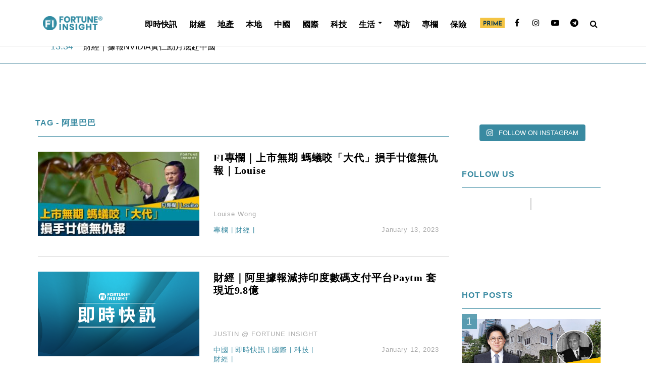

--- FILE ---
content_type: text/html; charset=UTF-8
request_url: https://fortuneinsight.com/web/tag/%E9%98%BF%E9%87%8C%E5%B7%B4%E5%B7%B4/page/11/
body_size: 31781
content:
<!DOCTYPE html>
<html lang="en-US">
<head>
<meta charset="UTF-8">
<meta name="viewport" content="width=device-width,initial-scale=1.0">
<link rel="pingback" href="https://fortuneinsight.com/web/xmlrpc.php">
<title>阿里巴巴 &#8211; Page 11 &#8211; Fortune  Insight</title>
<style>
	/* Custom BSA_PRO Styles */

	/* fonts */

	/* form */
	.bsaProOrderingForm {   }
	.bsaProInput input,
	.bsaProInput input[type='file'],
	.bsaProSelectSpace select,
	.bsaProInputsRight .bsaInputInner,
	.bsaProInputsRight .bsaInputInner label {   }
	.bsaProPrice  {  }
	.bsaProDiscount  {   }
	.bsaProOrderingForm .bsaProSubmit,
	.bsaProOrderingForm .bsaProSubmit:hover,
	.bsaProOrderingForm .bsaProSubmit:active {   }

	/* alerts */
	.bsaProAlert,
	.bsaProAlert > a,
	.bsaProAlert > a:hover,
	.bsaProAlert > a:focus {  }
	.bsaProAlertSuccess {  }
	.bsaProAlertFailed {  }

	/* stats */
	.bsaStatsWrapper .ct-chart .ct-series.ct-series-b .ct-bar,
	.bsaStatsWrapper .ct-chart .ct-series.ct-series-b .ct-line,
	.bsaStatsWrapper .ct-chart .ct-series.ct-series-b .ct-point,
	.bsaStatsWrapper .ct-chart .ct-series.ct-series-b .ct-slice.ct-donut { stroke: #673AB7 !important; }

	.bsaStatsWrapper  .ct-chart .ct-series.ct-series-a .ct-bar,
	.bsaStatsWrapper .ct-chart .ct-series.ct-series-a .ct-line,
	.bsaStatsWrapper .ct-chart .ct-series.ct-series-a .ct-point,
	.bsaStatsWrapper .ct-chart .ct-series.ct-series-a .ct-slice.ct-donut { stroke: #FBCD39 !important; }

	/* Custom CSS */
	</style><meta name="twitter:title" content="FI專欄｜上市無期 螞蟻咬「大代」損手廿億無仇報｜Louise" /><meta name="twitter:image" content="https://fortuneinsight.com/web/wp-content/uploads/2023/01/46.jpg" /><link rel='dns-prefetch' href='//fonts.googleapis.com' />
<link rel='dns-prefetch' href='//s.w.org' />
<link rel="alternate" type="application/rss+xml" title="Fortune  Insight &raquo; Feed" href="https://fortuneinsight.com/web/feed/" />
<link rel="alternate" type="application/rss+xml" title="Fortune  Insight &raquo; 阿里巴巴 Tag Feed" href="https://fortuneinsight.com/web/tag/%e9%98%bf%e9%87%8c%e5%b7%b4%e5%b7%b4/feed/" />
		<script type="text/javascript">
			window._wpemojiSettings = {"baseUrl":"https:\/\/s.w.org\/images\/core\/emoji\/12.0.0-1\/72x72\/","ext":".png","svgUrl":"https:\/\/s.w.org\/images\/core\/emoji\/12.0.0-1\/svg\/","svgExt":".svg","source":{"concatemoji":"https:\/\/fortuneinsight.com\/web\/wp-includes\/js\/wp-emoji-release.min.js?ver=5.2.16"}};
			!function(e,a,t){var n,r,o,i=a.createElement("canvas"),p=i.getContext&&i.getContext("2d");function s(e,t){var a=String.fromCharCode;p.clearRect(0,0,i.width,i.height),p.fillText(a.apply(this,e),0,0);e=i.toDataURL();return p.clearRect(0,0,i.width,i.height),p.fillText(a.apply(this,t),0,0),e===i.toDataURL()}function c(e){var t=a.createElement("script");t.src=e,t.defer=t.type="text/javascript",a.getElementsByTagName("head")[0].appendChild(t)}for(o=Array("flag","emoji"),t.supports={everything:!0,everythingExceptFlag:!0},r=0;r<o.length;r++)t.supports[o[r]]=function(e){if(!p||!p.fillText)return!1;switch(p.textBaseline="top",p.font="600 32px Arial",e){case"flag":return s([55356,56826,55356,56819],[55356,56826,8203,55356,56819])?!1:!s([55356,57332,56128,56423,56128,56418,56128,56421,56128,56430,56128,56423,56128,56447],[55356,57332,8203,56128,56423,8203,56128,56418,8203,56128,56421,8203,56128,56430,8203,56128,56423,8203,56128,56447]);case"emoji":return!s([55357,56424,55356,57342,8205,55358,56605,8205,55357,56424,55356,57340],[55357,56424,55356,57342,8203,55358,56605,8203,55357,56424,55356,57340])}return!1}(o[r]),t.supports.everything=t.supports.everything&&t.supports[o[r]],"flag"!==o[r]&&(t.supports.everythingExceptFlag=t.supports.everythingExceptFlag&&t.supports[o[r]]);t.supports.everythingExceptFlag=t.supports.everythingExceptFlag&&!t.supports.flag,t.DOMReady=!1,t.readyCallback=function(){t.DOMReady=!0},t.supports.everything||(n=function(){t.readyCallback()},a.addEventListener?(a.addEventListener("DOMContentLoaded",n,!1),e.addEventListener("load",n,!1)):(e.attachEvent("onload",n),a.attachEvent("onreadystatechange",function(){"complete"===a.readyState&&t.readyCallback()})),(n=t.source||{}).concatemoji?c(n.concatemoji):n.wpemoji&&n.twemoji&&(c(n.twemoji),c(n.wpemoji)))}(window,document,window._wpemojiSettings);
		</script>
		<style type="text/css">
img.wp-smiley,
img.emoji {
	display: inline !important;
	border: none !important;
	box-shadow: none !important;
	height: 1em !important;
	width: 1em !important;
	margin: 0 .07em !important;
	vertical-align: -0.1em !important;
	background: none !important;
	padding: 0 !important;
}
</style>
	<link rel='stylesheet' id='sbi_styles-css'  href='https://fortuneinsight.com/web/wp-content/plugins/instagram-feed/css/sbi-styles.min.css?ver=6.7.1' type='text/css' media='all' />
<link rel='stylesheet' id='wp-block-library-css'  href='https://fortuneinsight.com/web/wp-includes/css/dist/block-library/style.min.css?ver=5.2.16' type='text/css' media='all' />
<link rel='stylesheet' id='buy_sell_ads_pro_main_stylesheet-css'  href='https://fortuneinsight.com/web/wp-content/plugins/bsa-plugin-pro-scripteo/frontend/css/asset/style.css?v=4.3.1&#038;ver=5.2.16' type='text/css' media='all' />
<link rel='stylesheet' id='buy_sell_ads_pro_user_panel-css'  href='https://fortuneinsight.com/web/wp-content/plugins/bsa-plugin-pro-scripteo/frontend/css/asset/user-panel.css?ver=5.2.16' type='text/css' media='all' />
<link rel='stylesheet' id='buy_sell_ads_pro_template_stylesheet-css'  href='https://fortuneinsight.com/web/wp-content/plugins/bsa-plugin-pro-scripteo/frontend/css/all.css?ver=5.2.16' type='text/css' media='all' />
<link rel='stylesheet' id='buy_sell_ads_pro_animate_stylesheet-css'  href='https://fortuneinsight.com/web/wp-content/plugins/bsa-plugin-pro-scripteo/frontend/css/asset/animate.css?ver=5.2.16' type='text/css' media='all' />
<link rel='stylesheet' id='buy_sell_ads_pro_chart_stylesheet-css'  href='https://fortuneinsight.com/web/wp-content/plugins/bsa-plugin-pro-scripteo/frontend/css/asset/chart.css?ver=5.2.16' type='text/css' media='all' />
<link rel='stylesheet' id='buy_sell_ads_pro_carousel_stylesheet-css'  href='https://fortuneinsight.com/web/wp-content/plugins/bsa-plugin-pro-scripteo/frontend/css/asset/bsa.carousel.css?ver=5.2.16' type='text/css' media='all' />
<link rel='stylesheet' id='buy_sell_ads_pro_materialize_stylesheet-css'  href='https://fortuneinsight.com/web/wp-content/plugins/bsa-plugin-pro-scripteo/frontend/css/asset/material-design.css?ver=5.2.16' type='text/css' media='all' />
<link rel='stylesheet' id='jquery-ui-css'  href='https://fortuneinsight.com/web/wp-content/plugins/bsa-plugin-pro-scripteo/frontend/css/asset/ui-datapicker.css?ver=5.2.16' type='text/css' media='all' />
<link rel='stylesheet' id='cfblbcss-css'  href='https://fortuneinsight.com/web/wp-content/plugins/cardoza-facebook-like-box/cardozafacebook.css?ver=5.2.16' type='text/css' media='all' />
<link rel='stylesheet' id='contact-form-7-css'  href='https://fortuneinsight.com/web/wp-content/plugins/contact-form-7/includes/css/styles.css?ver=5.1.3' type='text/css' media='all' />
<link rel='stylesheet' id='herald-fonts-css'  href='https://fonts.googleapis.com/css?family=Lato%3A400%2C700&#038;subset=latin%2Clatin-ext&#038;ver=2.1.2' type='text/css' media='all' />
<link rel='stylesheet' id='herald-main-css'  href='https://fortuneinsight.com/web/wp-content/themes/herald/assets/css/min.css?ver=2.1.2' type='text/css' media='all' />
<style id='herald-main-inline-css' type='text/css'>
h1, .h1, .herald-no-sid .herald-posts .h2{ font-size: 4.0rem; }h2, .h2, .herald-no-sid .herald-posts .h3{ font-size: 3.3rem; }h3, .h3, .herald-no-sid .herald-posts .h4 { font-size: 2.8rem; }h4, .h4, .herald-no-sid .herald-posts .h5 { font-size: 2.3rem; }h5, .h5, .herald-no-sid .herald-posts .h6 { font-size: 1.9rem; }h6, .h6, .herald-no-sid .herald-posts .h7 { font-size: 1.6rem; }.h7 {font-size: 1.4rem;}.herald-entry-content, .herald-sidebar{font-size: 1.6rem;}.entry-content .entry-headline{font-size: 1.9rem;}body{font-size: 1.6rem;}.widget{font-size: 1.5rem;}.herald-menu{font-size: 1.6rem;}.herald-mod-title .herald-mod-h, .herald-sidebar .widget-title{font-size: 1.6rem;}.entry-meta .meta-item, .entry-meta a, .entry-meta span{font-size: 1.4rem;}.entry-meta.meta-small .meta-item, .entry-meta.meta-small a, .entry-meta.meta-small span{font-size: 1.3rem;}.herald-site-header .header-top,.header-top .herald-in-popup,.header-top .herald-menu ul {background: #ffffff;color: #aaaaaa;}.header-top a {color: #aaaaaa;}.header-top a:hover,.header-top .herald-menu li:hover > a{color: #ffffff;}.header-top .herald-menu-popup:hover > span,.header-top .herald-menu-popup-search span:hover,.header-top .herald-menu-popup-search.herald-search-active{color: #ffffff;}#wp-calendar tbody td a{background: #0288d1;color:#FFF;}.header-top .herald-login #loginform label,.header-top .herald-login p,.header-top a.btn-logout {color: #ffffff;}.header-top .herald-login #loginform input {color: #ffffff;}.header-top .herald-login .herald-registration-link:after {background: rgba(255,255,255,0.25);}.header-top .herald-login #loginform input[type=submit],.header-top .herald-in-popup .btn-logout {background-color: #ffffff;color: #ffffff;}.header-top a.btn-logout:hover{color: #ffffff;}.header-middle{background-color: #ffffff;color: #000000;}.header-middle a{color: #000000;}.header-middle.herald-header-wraper,.header-middle .col-lg-12{height: 92px;}.header-middle .site-title img{max-height: 92px;}.header-middle .sub-menu{background-color: #000000;}.header-middle .sub-menu a,.header-middle .herald-search-submit:hover,.header-middle li.herald-mega-menu .col-lg-3 a:hover,.header-middle li.herald-mega-menu .col-lg-3 a:hover:after{color: #ffffff;}.header-middle .herald-menu li:hover > a,.header-middle .herald-menu-popup-search:hover > span,.header-middle .herald-cart-icon:hover > a{color: #ffffff;background-color: #000000;}.header-middle .current-menu-parent a,.header-middle .current-menu-ancestor a,.header-middle .current_page_item > a,.header-middle .current-menu-item > a{background-color: rgba(0,0,0,0.2); }.header-middle .sub-menu > li > a,.header-middle .herald-search-submit,.header-middle li.herald-mega-menu .col-lg-3 a{color: rgba(255,255,255,0.7); }.header-middle .sub-menu > li:hover > a{color: #ffffff; }.header-middle .herald-in-popup{background-color: #000000;}.header-middle .herald-menu-popup a{color: #ffffff;}.header-middle .herald-in-popup{background-color: #000000;}.header-middle .herald-search-input{color: #ffffff;}.header-middle .herald-menu-popup a{color: #ffffff;}.header-middle .herald-menu-popup > span,.header-middle .herald-search-active > span{color: #000000;}.header-middle .herald-menu-popup:hover > span,.header-middle .herald-search-active > span{background-color: #000000;color: #ffffff;}.header-middle .herald-login #loginform label,.header-middle .herald-login #loginform input,.header-middle .herald-login p,.header-middle a.btn-logout,.header-middle .herald-login .herald-registration-link:hover,.header-middle .herald-login .herald-lost-password-link:hover {color: #ffffff;}.header-middle .herald-login .herald-registration-link:after {background: rgba(255,255,255,0.15);}.header-middle .herald-login a,.header-middle .herald-username a {color: #ffffff;}.header-middle .herald-login a:hover,.header-middle .herald-login .herald-registration-link,.header-middle .herald-login .herald-lost-password-link {color: #ffffff;}.header-middle .herald-login #loginform input[type=submit],.header-middle .herald-in-popup .btn-logout {background-color: #ffffff;color: #000000;}.header-middle a.btn-logout:hover{color: #000000;}.header-bottom{background: #ffffff;color: #000000;}.header-bottom a,.header-bottom .herald-site-header .herald-search-submit{color: #000000;}.header-bottom a:hover{color: #ffffff;}.header-bottom a:hover,.header-bottom .herald-menu li:hover > a,.header-bottom li.herald-mega-menu .col-lg-3 a:hover:after{color: #ffffff;}.header-bottom .herald-menu li:hover > a,.header-bottom .herald-menu-popup-search:hover > span,.header-bottom .herald-cart-icon:hover > a {color: #ffffff;background-color: #000000;}.header-bottom .current-menu-parent a,.header-bottom .current-menu-ancestor a,.header-bottom .current_page_item > a,.header-bottom .current-menu-item > a {background-color: rgba(0,0,0,0.2); }.header-bottom .sub-menu{background-color: #000000;}.header-bottom .herald-menu li.herald-mega-menu .col-lg-3 a,.header-bottom .sub-menu > li > a,.header-bottom .herald-search-submit{color: rgba(255,255,255,0.7); }.header-bottom .herald-menu li.herald-mega-menu .col-lg-3 a:hover,.header-bottom .sub-menu > li:hover > a{color: #ffffff; }.header-bottom .sub-menu > li > a,.header-bottom .herald-search-submit{color: rgba(255,255,255,0.7); }.header-bottom .sub-menu > li:hover > a{color: #ffffff; }.header-bottom .herald-in-popup {background-color: #000000;}.header-bottom .herald-menu-popup a {color: #ffffff;}.header-bottom .herald-in-popup,.header-bottom .herald-search-input {background-color: #000000;}.header-bottom .herald-menu-popup a,.header-bottom .herald-search-input{color: #ffffff;}.header-bottom .herald-menu-popup > span,.header-bottom .herald-search-active > span{color: #000000;}.header-bottom .herald-menu-popup:hover > span,.header-bottom .herald-search-active > span{background-color: #000000;color: #ffffff;}.header-bottom .herald-login #loginform label,.header-bottom .herald-login #loginform input,.header-bottom .herald-login p,.header-bottom a.btn-logout,.header-bottom .herald-login .herald-registration-link:hover,.header-bottom .herald-login .herald-lost-password-link:hover {color: #ffffff;}.header-bottom .herald-login .herald-registration-link:after {background: rgba(255,255,255,0.15);}.header-bottom .herald-login a {color: #ffffff;}.header-bottom .herald-login a:hover,.header-bottom .herald-login .herald-registration-link,.header-bottom .herald-login .herald-lost-password-link {color: #ffffff;}.header-bottom .herald-login #loginform input[type=submit],.header-bottom .herald-in-popup .btn-logout {background-color: #ffffff;color: #000000;}.header-bottom a.btn-logout:hover{color: #000000;}.herald-header-sticky{background: #398aa1;color: #ffffff;}.herald-header-sticky a{color: #ffffff;}.herald-header-sticky .herald-menu li:hover > a{color: #000000;background-color: #ffffff;}.herald-header-sticky .sub-menu{background-color: #ffffff;}.herald-header-sticky .sub-menu a{color: #000000;}.herald-header-sticky .sub-menu > li:hover > a{color: #398aa1;}.herald-header-sticky .herald-in-popup,.herald-header-sticky .herald-search-input {background-color: #ffffff;}.herald-header-sticky .herald-menu-popup a{color: #000000;}.herald-header-sticky .herald-menu-popup > span,.herald-header-sticky .herald-search-active > span{color: #ffffff;}.herald-header-sticky .herald-menu-popup:hover > span,.herald-header-sticky .herald-search-active > span{background-color: #ffffff;color: #000000;}.herald-header-sticky .herald-search-input,.herald-header-sticky .herald-search-submit{color: #000000;}.herald-header-sticky .herald-menu li:hover > a,.herald-header-sticky .herald-menu-popup-search:hover > span,.herald-header-sticky .herald-cart-icon:hover a {color: #000000;background-color: #ffffff;}.herald-header-sticky .herald-login #loginform label,.herald-header-sticky .herald-login #loginform input,.herald-header-sticky .herald-login p,.herald-header-sticky a.btn-logout,.herald-header-sticky .herald-login .herald-registration-link:hover,.herald-header-sticky .herald-login .herald-lost-password-link:hover {color: #000000;}.herald-header-sticky .herald-login .herald-registration-link:after {background: rgba(0,0,0,0.15);}.herald-header-sticky .herald-login a {color: #000000;}.herald-header-sticky .herald-login a:hover,.herald-header-sticky .herald-login .herald-registration-link,.herald-header-sticky .herald-login .herald-lost-password-link {color: #398aa1;}.herald-header-sticky .herald-login #loginform input[type=submit],.herald-header-sticky .herald-in-popup .btn-logout {background-color: #398aa1;color: #ffffff;}.herald-header-sticky a.btn-logout:hover{color: #ffffff;}.header-trending{background: #ffffff;color: #ffffff;}.header-trending a{color: #ffffff;}.header-trending a:hover{color: #ffffff;}.header-middle{ border-bottom: 1px solid rgba(0,0,0,0.15);}body { background-color: #ffffff;color: #444444;font-family: Arial, Helvetica, sans-serif;font-weight: 400;}.herald-site-content{background-color:#ffffff;}h1, h2, h3, h4, h5, h6,.h1, .h2, .h3, .h4, .h5, .h6, .h7{font-family: 'Lato';font-weight: 700;}.header-middle .herald-menu,.header-bottom .herald-menu,.herald-header-sticky .herald-menu,.herald-mobile-nav{font-family: Arial, Helvetica, sans-serif;font-weight: ;}.herald-menu li.herald-mega-menu .herald-ovrld .meta-category a{font-family: Arial, Helvetica, sans-serif;font-weight: 400;}.herald-entry-content blockquote p{color: #0288d1;}pre {background: rgba(68,68,68,0.06);border: 1px solid rgba(68,68,68,0.2);}thead {background: rgba(68,68,68,0.06);}a,.entry-title a:hover,.herald-menu .sub-menu li .meta-category a{color: #0288d1;}.entry-meta-wrapper .entry-meta span:before,.entry-meta-wrapper .entry-meta a:before,.entry-meta-wrapper .entry-meta .meta-item:before,.entry-meta-wrapper .entry-meta div,li.herald-mega-menu .sub-menu .entry-title a,.entry-meta-wrapper .herald-author-twitter{color: #444444;}.herald-mod-title h1,.herald-mod-title h2,.herald-mod-title h4{color: #ffffff;}.herald-mod-head:after,.herald-mod-title .herald-color,.widget-title:after,.widget-title span{color: #ffffff;background-color: #000000;}.herald-mod-title .herald-color a{color: #ffffff;}.herald-ovrld .meta-category a,.herald-fa-wrapper .meta-category a{background-color: #0288d1;}.meta-tags a,.widget_tag_cloud a,.herald-share-meta:after{background: rgba(0,0,0,0.1);}h1, h2, h3, h4, h5, h6,.entry-title a {color: #000000;}.herald-pagination .page-numbers,.herald-mod-subnav a,.herald-mod-actions a,.herald-slider-controls div,.meta-tags a,.widget.widget_tag_cloud a,.herald-sidebar .mks_autor_link_wrap a,.herald-sidebar .meks-instagram-follow-link a,.mks_themeforest_widget .mks_read_more a,.herald-read-more{color: #444444;}.widget.widget_tag_cloud a:hover,.entry-content .meta-tags a:hover{background-color: #0288d1;color: #FFF;}.herald-pagination .prev.page-numbers,.herald-pagination .next.page-numbers,.herald-pagination .prev.page-numbers:hover,.herald-pagination .next.page-numbers:hover,.herald-pagination .page-numbers.current,.herald-pagination .page-numbers.current:hover,.herald-next a,.herald-pagination .herald-next a:hover,.herald-prev a,.herald-pagination .herald-prev a:hover,.herald-load-more a,.herald-load-more a:hover,.entry-content .herald-search-submit,.herald-mod-desc .herald-search-submit,.wpcf7-submit{background-color:#0288d1;color: #FFF;}.herald-pagination .page-numbers:hover{background-color: rgba(68,68,68,0.1);}.widget a,.recentcomments a,.widget a:hover,.herald-sticky-next a:hover,.herald-sticky-prev a:hover,.herald-mod-subnav a:hover,.herald-mod-actions a:hover,.herald-slider-controls div:hover,.meta-tags a:hover,.widget_tag_cloud a:hover,.mks_autor_link_wrap a:hover,.meks-instagram-follow-link a:hover,.mks_themeforest_widget .mks_read_more a:hover,.herald-read-more:hover,.widget .entry-title a:hover,li.herald-mega-menu .sub-menu .entry-title a:hover,.entry-meta-wrapper .meta-item:hover a,.entry-meta-wrapper .meta-item:hover a:before,.entry-meta-wrapper .herald-share:hover > span,.entry-meta-wrapper .herald-author-name:hover,.entry-meta-wrapper .herald-author-twitter:hover,.entry-meta-wrapper .herald-author-twitter:hover:before{color:#0288d1;}.widget ul li a,.widget .entry-title a,.herald-author-name,.entry-meta-wrapper .meta-item,.entry-meta-wrapper .meta-item span,.entry-meta-wrapper .meta-item a,.herald-mod-actions a{color: #444444;}.widget li:before{background: rgba(68,68,68,0.3);}.widget_categories .count{background: #0288d1;color: #FFF;}input[type="submit"],.spinner > div{background-color: #0288d1;}.herald-mod-actions a:hover,.comment-body .edit-link a,.herald-breadcrumbs a:hover{color:#0288d1;}.herald-header-wraper .herald-soc-nav a:hover,.meta-tags span,li.herald-mega-menu .herald-ovrld .entry-title a,li.herald-mega-menu .herald-ovrld .entry-title a:hover,.herald-ovrld .entry-meta .herald-reviews i:before{color: #FFF;}.entry-meta .meta-item, .entry-meta span, .entry-meta a,.meta-category span,.post-date,.recentcomments,.rss-date,.comment-metadata a,.entry-meta a:hover,.herald-menu li.herald-mega-menu .col-lg-3 a:after,.herald-breadcrumbs,.herald-breadcrumbs a,.entry-meta .herald-reviews i:before{color: #ffffff;}.herald-lay-a .herald-lay-over{background: #ffffff;}.herald-pagination a:hover,input[type="submit"]:hover,.entry-content .herald-search-submit:hover,.wpcf7-submit:hover,.herald-fa-wrapper .meta-category a:hover,.herald-ovrld .meta-category a:hover,.herald-mod-desc .herald-search-submit:hover,.herald-single-sticky .herald-share li a:hover{cursor: pointer;text-decoration: none;background-image: -moz-linear-gradient(left,rgba(0,0,0,0.1) 0%,rgba(0,0,0,0.1) 100%);background-image: -webkit-gradient(linear,left top,right top,color-stop(0%,rgba(0,0,0,0.1)),color-stop(100%,rgba(0,0,0,0.1)));background-image: -webkit-linear-gradient(left,rgba(0,0,0,0.1) 0%,rgba(0,0,0,0.1) 100%);background-image: -o-linear-gradient(left,rgba(0,0,0,0.1) 0%,rgba(0,0,0,0.1) 100%);background-image: -ms-linear-gradient(left,rgba(0,0,0,0.1) 0%,rgba(0,0,0,0.1) 100%);background-image: linear-gradient(to right,rgba(0,0,0,0.1) 0%,rgba(0,0,0,0.1) 100%);}.herald-sticky-next a,.herald-sticky-prev a{color: #444444;}.herald-sticky-prev a:before,.herald-sticky-next a:before,.herald-comment-action,.meta-tags span,.herald-entry-content .herald-link-pages a{background: #444444;}.herald-sticky-prev a:hover:before,.herald-sticky-next a:hover:before,.herald-comment-action:hover,div.mejs-controls .mejs-time-rail .mejs-time-current,.herald-entry-content .herald-link-pages a:hover{background: #0288d1;} .herald-site-footer{background: #ffffff;color: #ffffff;}.herald-site-footer .widget-title span{color: #ffffff;background: transparent;}.herald-site-footer .widget-title:before{background:#ffffff;}.herald-site-footer .widget-title:after,.herald-site-footer .widget_tag_cloud a{background: rgba(255,255,255,0.1);}.herald-site-footer .widget li:before{background: rgba(255,255,255,0.3);}.herald-site-footer a,.herald-site-footer .widget a:hover,.herald-site-footer .widget .meta-category a,.herald-site-footer .herald-slider-controls .owl-prev:hover,.herald-site-footer .herald-slider-controls .owl-next:hover,.herald-site-footer .herald-slider-controls .herald-mod-actions:hover{color: #398aa1;}.herald-site-footer .widget a,.herald-site-footer .mks_author_widget h3{color: #ffffff;}.herald-site-footer .entry-meta .meta-item, .herald-site-footer .entry-meta span, .herald-site-footer .entry-meta a, .herald-site-footer .meta-category span, .herald-site-footer .post-date, .herald-site-footer .recentcomments, .herald-site-footer .rss-date, .herald-site-footer .comment-metadata a{color: #398aa1;}.herald-site-footer .mks_author_widget .mks_autor_link_wrap a, .herald-site-footer.mks_read_more a, .herald-site-footer .herald-read-more,.herald-site-footer .herald-slider-controls .owl-prev, .herald-site-footer .herald-slider-controls .owl-next, .herald-site-footer .herald-mod-wrap .herald-mod-actions a{border-color: rgba(255,255,255,0.2);}.herald-site-footer .mks_author_widget .mks_autor_link_wrap a:hover, .herald-site-footer.mks_read_more a:hover, .herald-site-footer .herald-read-more:hover,.herald-site-footer .herald-slider-controls .owl-prev:hover, .herald-site-footer .herald-slider-controls .owl-next:hover, .herald-site-footer .herald-mod-wrap .herald-mod-actions a:hover{border-color: rgba(57,138,161,0.5);}.herald-site-footer .widget_search .herald-search-input{color: #ffffff;}.herald-site-footer .widget_tag_cloud a:hover{background:#398aa1;color:#FFF;}.footer-bottom a{color:#ffffff;}.footer-bottom a:hover,.footer-bottom .herald-copyright a{color:#398aa1;}.footer-bottom .herald-menu li:hover > a{color: #398aa1;}.footer-bottom .sub-menu{background-color: rgba(0,0,0,0.5);} .herald-pagination{border-top: 1px solid rgba(0,0,0,0.1);}.entry-content a:hover,.comment-respond a:hover,.comment-reply-link:hover{border-bottom: 2px solid #0288d1;}.footer-bottom .herald-copyright a:hover{border-bottom: 2px solid #398aa1;}.herald-slider-controls .owl-prev,.herald-slider-controls .owl-next,.herald-mod-wrap .herald-mod-actions a{border: 1px solid rgba(68,68,68,0.2);}.herald-slider-controls .owl-prev:hover,.herald-slider-controls .owl-next:hover,.herald-mod-wrap .herald-mod-actions a:hover,.herald-author .herald-socials-actions .herald-mod-actions a:hover {border-color: rgba(2,136,209,0.5);}.herald-pagination,.herald-link-pages,#wp-calendar thead th,#wp-calendar tbody td,#wp-calendar tbody td:last-child{border-color: rgba(68,68,68,0.1);}.herald-lay-h:after,.herald-site-content .herald-related .herald-lay-h:after,.herald-lay-e:after,.herald-site-content .herald-related .herald-lay-e:after,.herald-lay-j:after,.herald-site-content .herald-related .herald-lay-j:after,.herald-lay-l:after,.herald-site-content .herald-related .herald-lay-l:after {background-color: rgba(68,68,68,0.1);}input[type="text"], input[type="email"], input[type="url"], input[type="tel"], input[type="number"], input[type="date"], input[type="password"], select, textarea,.herald-single-sticky,td,th,table,.mks_author_widget .mks_autor_link_wrap a,.widget .meks-instagram-follow-link a,.mks_read_more a,.herald-read-more{border-color: rgba(68,68,68,0.2);}.entry-content .herald-search-input,.herald-fake-button,input[type="text"]:focus, input[type="email"]:focus, input[type="url"]:focus, input[type="tel"]:focus, input[type="number"]:focus, input[type="date"]:focus, input[type="password"]:focus, textarea:focus{border-color: rgba(68,68,68,0.3);}.mks_author_widget .mks_autor_link_wrap a:hover,.widget .meks-instagram-follow-link a:hover,.mks_read_more a:hover,.herald-read-more:hover{border-color: rgba(2,136,209,0.5);}.comment-form,.herald-gray-area,.entry-content .herald-search-form,.herald-mod-desc .herald-search-form{background-color: rgba(68,68,68,0.06);border: 1px solid rgba(68,68,68,0.15);}.herald-boxed .herald-breadcrumbs{background-color: rgba(68,68,68,0.06);}.herald-breadcrumbs{border-color: rgba(68,68,68,0.15);}.single .herald-entry-content .herald-ad,.archive .herald-posts .herald-ad{border-top: 1px solid rgba(68,68,68,0.15);}.archive .herald-posts .herald-ad{border-bottom: 1px solid rgba(68,68,68,0.15);}li.comment .comment-body:after{background-color: rgba(68,68,68,0.06);}.herald-pf-invert .entry-title a:hover .herald-format-icon{background: #0288d1;}.herald-responsive-header{ box-shadow: 1px 0 0 1px rgba(0,0,0,0.15);}.herald-responsive-header,.herald-mobile-nav,.herald-responsive-header .herald-menu-popup-search .fa{color: #000000;background: #ffffff;}.herald-responsive-header a{color: #000000;}.herald-mobile-nav li a{color: #000000;}.herald-mobile-nav li a,.herald-mobile-nav .herald-mega-menu.herald-mega-menu-classic>.sub-menu>li>a{border-bottom: 1px solid rgba(0,0,0,0.15);}.herald-mobile-nav{border-right: 1px solid rgba(0,0,0,0.15);}.herald-mobile-nav li a:hover{color: #fff;background-color: #ffffff;}.herald-menu-toggler{color: #000000;border-color: rgba(0,0,0,0.15);}.herald-goto-top{color: #ffffff;background-color: #000000;}.herald-goto-top:hover{background-color: #0288d1;}.herald-responsive-header .herald-menu-popup > span,.herald-responsive-header .herald-search-active > span{color: #000000;}.herald-responsive-header .herald-menu-popup-search .herald-in-popup{background: #ffffff;}.herald-responsive-header .herald-search-input,.herald-responsive-header .herald-menu-popup-search .herald-search-submit{color: #444444;}.site-title a{text-transform: uppercase;}.site-description{text-transform: none;}.main-navigation{text-transform: uppercase;}.entry-title{text-transform: none;}.meta-category a{text-transform: uppercase;}.herald-mod-title{text-transform: none;}.herald-sidebar .widget-title{text-transform: none;}.herald-site-footer .widget-title{text-transform: none;}.fa-post-thumbnail:before, .herald-ovrld .herald-post-thumbnail span:before, .herald-ovrld .herald-post-thumbnail a:before { opacity: 0.5; }.herald-fa-item:hover .fa-post-thumbnail:before, .herald-ovrld:hover .herald-post-thumbnail a:before, .herald-ovrld:hover .herald-post-thumbnail span:before{ opacity: 0.8; }@media only screen and (min-width: 1249px) {.herald-site-header .header-top,.header-middle,.header-bottom,.herald-header-sticky,.header-trending{ display:block !important;}.herald-responsive-header,.herald-mobile-nav{display:none !important;}.herald-site-content {margin-top: 0 !important;}.herald-mega-menu .sub-menu {display: block;}.header-mobile-ad {display: none;}}
</style>
<link rel='stylesheet' id='herald_child_load_scripts-css'  href='https://fortuneinsight.com/web/wp-content/themes/herald-child/style.css?ver=2.1.2' type='text/css' media='screen' />
<link rel='stylesheet' id='hint-css'  href='https://fortuneinsight.com/web/wp-content/themes/herald-child/hint.min.css?ver=5.2.16' type='text/css' media='all' />
<link rel='stylesheet' id='meks-ads-widget-css'  href='https://fortuneinsight.com/web/wp-content/plugins/meks-easy-ads-widget/css/style.css?ver=2.0.4' type='text/css' media='all' />
<script type='text/javascript' src='https://fortuneinsight.com/web/wp-includes/js/jquery/jquery.js?ver=1.12.4-wp'></script>
<script type='text/javascript' src='https://fortuneinsight.com/web/wp-includes/js/jquery/jquery-migrate.min.js?ver=1.4.1'></script>
<script type='text/javascript'>
/* <![CDATA[ */
var thickboxL10n = {"next":"Next >","prev":"< Prev","image":"Image","of":"of","close":"Close","noiframes":"This feature requires inline frames. You have iframes disabled or your browser does not support them.","loadingAnimation":"https:\/\/fortuneinsight.com\/web\/wp-includes\/js\/thickbox\/loadingAnimation.gif"};
/* ]]> */
</script>
<script type='text/javascript' src='https://fortuneinsight.com/web/wp-includes/js/thickbox/thickbox.js?ver=3.1-20121105'></script>
<script type='text/javascript' src='https://fortuneinsight.com/web/wp-includes/js/underscore.min.js?ver=1.8.3'></script>
<script type='text/javascript' src='https://fortuneinsight.com/web/wp-includes/js/shortcode.min.js?ver=5.2.16'></script>
<script type='text/javascript' src='https://fortuneinsight.com/web/wp-admin/js/media-upload.min.js?ver=5.2.16'></script>
<script type='text/javascript' src='https://fortuneinsight.com/web/wp-content/plugins/bsa-plugin-pro-scripteo/frontend/js/script.js?ver=5.2.16'></script>
<script type='text/javascript' src='https://fortuneinsight.com/web/wp-content/plugins/bsa-plugin-pro-scripteo/frontend/js/jquery.viewportchecker.js?ver=5.2.16'></script>
<script type='text/javascript' src='https://fortuneinsight.com/web/wp-content/plugins/bsa-plugin-pro-scripteo/frontend/js/chart.js?ver=5.2.16'></script>
<script type='text/javascript' src='https://fortuneinsight.com/web/wp-content/plugins/bsa-plugin-pro-scripteo/frontend/js/bsa.carousel.js?ver=5.2.16'></script>
<script type='text/javascript' src='https://fortuneinsight.com/web/wp-content/plugins/bsa-plugin-pro-scripteo/frontend/js/jquery.simplyscroll.js?ver=5.2.16'></script>
<script type='text/javascript' src='https://fortuneinsight.com/web/wp-content/plugins/cardoza-facebook-like-box/cardozafacebook.js?ver=5.2.16'></script>
<script type='text/javascript'>
/* <![CDATA[ */
var misha_loadmore_params = {"ajaxurl":"https:\/\/fortuneinsight.com\/web\/wp-admin\/admin-ajax.php","posts":"{\"paged\":11,\"tag\":\"%e9%98%bf%e9%87%8c%e5%b7%b4%e5%b7%b4\",\"error\":\"\",\"m\":\"\",\"p\":0,\"post_parent\":\"\",\"subpost\":\"\",\"subpost_id\":\"\",\"attachment\":\"\",\"attachment_id\":0,\"name\":\"\",\"pagename\":\"\",\"page_id\":0,\"second\":\"\",\"minute\":\"\",\"hour\":\"\",\"day\":0,\"monthnum\":0,\"year\":0,\"w\":0,\"category_name\":\"\",\"cat\":\"\",\"tag_id\":202,\"author\":\"\",\"author_name\":\"\",\"feed\":\"\",\"tb\":\"\",\"meta_key\":\"\",\"meta_value\":\"\",\"preview\":\"\",\"s\":\"\",\"sentence\":\"\",\"title\":\"\",\"fields\":\"\",\"menu_order\":\"\",\"embed\":\"\",\"category__in\":[],\"category__not_in\":[],\"category__and\":[],\"post__in\":[],\"post__not_in\":[],\"post_name__in\":[],\"tag__in\":[],\"tag__not_in\":[],\"tag__and\":[],\"tag_slug__in\":[\"%e9%98%bf%e9%87%8c%e5%b7%b4%e5%b7%b4\"],\"tag_slug__and\":[],\"post_parent__in\":[],\"post_parent__not_in\":[],\"author__in\":[],\"author__not_in\":[],\"post_type\":\"any\",\"ignore_sticky_posts\":false,\"suppress_filters\":false,\"cache_results\":false,\"update_post_term_cache\":true,\"lazy_load_term_meta\":true,\"update_post_meta_cache\":true,\"posts_per_page\":20,\"nopaging\":false,\"comments_per_page\":\"50\",\"no_found_rows\":false,\"order\":\"DESC\"}","current_page":"11","max_page":"20"};
var misha_loadmore_params0 = {"ajaxurl":"https:\/\/fortuneinsight.com\/web\/wp-admin\/admin-ajax.php","posts":"{\"paged\":11,\"tag\":\"%e9%98%bf%e9%87%8c%e5%b7%b4%e5%b7%b4\",\"error\":\"\",\"m\":\"\",\"p\":0,\"post_parent\":\"\",\"subpost\":\"\",\"subpost_id\":\"\",\"attachment\":\"\",\"attachment_id\":0,\"name\":\"\",\"pagename\":\"\",\"page_id\":0,\"second\":\"\",\"minute\":\"\",\"hour\":\"\",\"day\":0,\"monthnum\":0,\"year\":0,\"w\":0,\"category_name\":\"\",\"cat\":\"\",\"tag_id\":202,\"author\":\"\",\"author_name\":\"\",\"feed\":\"\",\"tb\":\"\",\"meta_key\":\"\",\"meta_value\":\"\",\"preview\":\"\",\"s\":\"\",\"sentence\":\"\",\"title\":\"\",\"fields\":\"\",\"menu_order\":\"\",\"embed\":\"\",\"category__in\":[],\"category__not_in\":[],\"category__and\":[],\"post__in\":[],\"post__not_in\":[],\"post_name__in\":[],\"tag__in\":[],\"tag__not_in\":[],\"tag__and\":[],\"tag_slug__in\":[\"%e9%98%bf%e9%87%8c%e5%b7%b4%e5%b7%b4\"],\"tag_slug__and\":[],\"post_parent__in\":[],\"post_parent__not_in\":[],\"author__in\":[],\"author__not_in\":[],\"post_type\":\"any\",\"ignore_sticky_posts\":false,\"suppress_filters\":false,\"cache_results\":false,\"update_post_term_cache\":true,\"lazy_load_term_meta\":true,\"update_post_meta_cache\":true,\"posts_per_page\":20,\"nopaging\":false,\"comments_per_page\":\"50\",\"no_found_rows\":false,\"order\":\"DESC\"}","current_page":"11","max_page":"20"};
var misha_loadmore_params1 = {"ajaxurl":"https:\/\/fortuneinsight.com\/web\/wp-admin\/admin-ajax.php","posts":"{\"paged\":11,\"tag\":\"%e9%98%bf%e9%87%8c%e5%b7%b4%e5%b7%b4\",\"error\":\"\",\"m\":\"\",\"p\":0,\"post_parent\":\"\",\"subpost\":\"\",\"subpost_id\":\"\",\"attachment\":\"\",\"attachment_id\":0,\"name\":\"\",\"pagename\":\"\",\"page_id\":0,\"second\":\"\",\"minute\":\"\",\"hour\":\"\",\"day\":0,\"monthnum\":0,\"year\":0,\"w\":0,\"category_name\":\"\",\"cat\":\"\",\"tag_id\":202,\"author\":\"\",\"author_name\":\"\",\"feed\":\"\",\"tb\":\"\",\"meta_key\":\"\",\"meta_value\":\"\",\"preview\":\"\",\"s\":\"\",\"sentence\":\"\",\"title\":\"\",\"fields\":\"\",\"menu_order\":\"\",\"embed\":\"\",\"category__in\":[],\"category__not_in\":[],\"category__and\":[],\"post__in\":[],\"post__not_in\":[],\"post_name__in\":[],\"tag__in\":[],\"tag__not_in\":[],\"tag__and\":[],\"tag_slug__in\":[\"%e9%98%bf%e9%87%8c%e5%b7%b4%e5%b7%b4\"],\"tag_slug__and\":[],\"post_parent__in\":[],\"post_parent__not_in\":[],\"author__in\":[],\"author__not_in\":[],\"post_type\":\"any\",\"ignore_sticky_posts\":false,\"suppress_filters\":false,\"cache_results\":false,\"update_post_term_cache\":true,\"lazy_load_term_meta\":true,\"update_post_meta_cache\":true,\"posts_per_page\":20,\"nopaging\":false,\"comments_per_page\":\"50\",\"no_found_rows\":false,\"order\":\"DESC\"}","current_page":"11","max_page":"20"};
var misha_loadmore_params2 = {"ajaxurl":"https:\/\/fortuneinsight.com\/web\/wp-admin\/admin-ajax.php","posts":"{\"paged\":11,\"tag\":\"%e9%98%bf%e9%87%8c%e5%b7%b4%e5%b7%b4\",\"error\":\"\",\"m\":\"\",\"p\":0,\"post_parent\":\"\",\"subpost\":\"\",\"subpost_id\":\"\",\"attachment\":\"\",\"attachment_id\":0,\"name\":\"\",\"pagename\":\"\",\"page_id\":0,\"second\":\"\",\"minute\":\"\",\"hour\":\"\",\"day\":0,\"monthnum\":0,\"year\":0,\"w\":0,\"category_name\":\"\",\"cat\":\"\",\"tag_id\":202,\"author\":\"\",\"author_name\":\"\",\"feed\":\"\",\"tb\":\"\",\"meta_key\":\"\",\"meta_value\":\"\",\"preview\":\"\",\"s\":\"\",\"sentence\":\"\",\"title\":\"\",\"fields\":\"\",\"menu_order\":\"\",\"embed\":\"\",\"category__in\":[],\"category__not_in\":[],\"category__and\":[],\"post__in\":[],\"post__not_in\":[],\"post_name__in\":[],\"tag__in\":[],\"tag__not_in\":[],\"tag__and\":[],\"tag_slug__in\":[\"%e9%98%bf%e9%87%8c%e5%b7%b4%e5%b7%b4\"],\"tag_slug__and\":[],\"post_parent__in\":[],\"post_parent__not_in\":[],\"author__in\":[],\"author__not_in\":[],\"post_type\":\"any\",\"ignore_sticky_posts\":false,\"suppress_filters\":false,\"cache_results\":false,\"update_post_term_cache\":true,\"lazy_load_term_meta\":true,\"update_post_meta_cache\":true,\"posts_per_page\":20,\"nopaging\":false,\"comments_per_page\":\"50\",\"no_found_rows\":false,\"order\":\"DESC\"}","current_page":"11","max_page":"20"};
var misha_loadmore_params3 = {"ajaxurl":"https:\/\/fortuneinsight.com\/web\/wp-admin\/admin-ajax.php","posts":"{\"paged\":11,\"tag\":\"%e9%98%bf%e9%87%8c%e5%b7%b4%e5%b7%b4\",\"error\":\"\",\"m\":\"\",\"p\":0,\"post_parent\":\"\",\"subpost\":\"\",\"subpost_id\":\"\",\"attachment\":\"\",\"attachment_id\":0,\"name\":\"\",\"pagename\":\"\",\"page_id\":0,\"second\":\"\",\"minute\":\"\",\"hour\":\"\",\"day\":0,\"monthnum\":0,\"year\":0,\"w\":0,\"category_name\":\"\",\"cat\":\"\",\"tag_id\":202,\"author\":\"\",\"author_name\":\"\",\"feed\":\"\",\"tb\":\"\",\"meta_key\":\"\",\"meta_value\":\"\",\"preview\":\"\",\"s\":\"\",\"sentence\":\"\",\"title\":\"\",\"fields\":\"\",\"menu_order\":\"\",\"embed\":\"\",\"category__in\":[],\"category__not_in\":[],\"category__and\":[],\"post__in\":[],\"post__not_in\":[],\"post_name__in\":[],\"tag__in\":[],\"tag__not_in\":[],\"tag__and\":[],\"tag_slug__in\":[\"%e9%98%bf%e9%87%8c%e5%b7%b4%e5%b7%b4\"],\"tag_slug__and\":[],\"post_parent__in\":[],\"post_parent__not_in\":[],\"author__in\":[],\"author__not_in\":[],\"post_type\":\"any\",\"ignore_sticky_posts\":false,\"suppress_filters\":false,\"cache_results\":false,\"update_post_term_cache\":true,\"lazy_load_term_meta\":true,\"update_post_meta_cache\":true,\"posts_per_page\":20,\"nopaging\":false,\"comments_per_page\":\"50\",\"no_found_rows\":false,\"order\":\"DESC\"}","current_page":"11","max_page":"20"};
/* ]]> */
</script>
<script type='text/javascript' src='https://fortuneinsight.com/web/wp-content/themes/herald-child/myloadmore.js?ver=5.2.16'></script>
<script type='text/javascript' src='https://fortuneinsight.com/web/wp-content/themes/herald-child/add-on/jq-vertical-loop/jquery-vertical-loop.js?ver=5.2.16'></script>
<script type='text/javascript'>
/* <![CDATA[ */
var the_ajax_script = {"ajaxurl":"https:\/\/fortuneinsight.com\/web\/wp-admin\/admin-ajax.php","ajax_nonce":"9ae8efeee1"};
/* ]]> */
</script>
<script type='text/javascript' src='https://fortuneinsight.com/web/wp-content/plugins/wp-subscribe-form/includes/js/sfba-form-ajax.js?ver=5.2.16'></script>
<link rel='https://api.w.org/' href='https://fortuneinsight.com/web/wp-json/' />
<link rel="EditURI" type="application/rsd+xml" title="RSD" href="https://fortuneinsight.com/web/xmlrpc.php?rsd" />
<link rel="wlwmanifest" type="application/wlwmanifest+xml" href="https://fortuneinsight.com/web/wp-includes/wlwmanifest.xml" /> 
<meta name="generator" content="WordPress 5.2.16" />
			<meta property="fb:pages" content="127745917936616" />
			<!-- Google tag (gtag.js)  GA4 -->
<script async src="https://www.googletagmanager.com/gtag/js?id=G-L132G1BBYJ"></script>
<script>
  window.dataLayer = window.dataLayer || [];
  function gtag(){dataLayer.push(arguments);}
  gtag('js', new Date());

  gtag('config', 'G-L132G1BBYJ');
</script>

<!-- Global site tag (gtag.js) - Google Analytics -->
<script async src="https://www.googletagmanager.com/gtag/js?id=UA-109645972-1"></script>
<script>
  window.dataLayer = window.dataLayer || [];
  function gtag(){dataLayer.push(arguments);}
  gtag('js', new Date());

  gtag('config', 'UA-109645972-1');
</script>

<meta property="fb:app_id" content="779329305598319" />

<script>
  window.fbAsyncInit = function() {
    FB.init({
      appId      : '779329305598319',
      xfbml      : true,
      version    : 'v2.11'
    });
  
    FB.AppEvents.logPageView();
  
  };

  (function(d, s, id){
     var js, fjs = d.getElementsByTagName(s)[0];
     if (d.getElementById(id)) {return;}
     js = d.createElement(s); js.id = id;
     js.src = "https://connect.facebook.net/en_US/sdk.js";
     fjs.parentNode.insertBefore(js, fjs);
   }(document, 'script', 'facebook-jssdk'));
</script>

<!-- Facebook Pixel Code -->
<script>
  !function(f,b,e,v,n,t,s)
  {if(f.fbq)return;n=f.fbq=function(){n.callMethod?
  n.callMethod.apply(n,arguments):n.queue.push(arguments)};
  if(!f._fbq)f._fbq=n;n.push=n;n.loaded=!0;n.version='2.0';
  n.queue=[];t=b.createElement(e);t.async=!0;
  t.src=v;s=b.getElementsByTagName(e)[0];
  s.parentNode.insertBefore(t,s)}(window, document,'script',
  'https://connect.facebook.net/en_US/fbevents.js');
  fbq('init', '1424057774371663');
  fbq('track', 'PageView');
</script>

<!-- End Facebook Pixel Code -->



<!-- Facebook Pixel Code -->
<script>
!function(f,b,e,v,n,t,s)
{if(f.fbq)return;n=f.fbq=function(){n.callMethod?
n.callMethod.apply(n,arguments):n.queue.push(arguments)};
if(!f._fbq)f._fbq=n;n.push=n;n.loaded=!0;n.version='2.0';
n.queue=[];t=b.createElement(e);t.async=!0;
t.src=v;s=b.getElementsByTagName(e)[0];
s.parentNode.insertBefore(t,s)}(window, document,'script',
'https://connect.facebook.net/en_US/fbevents.js');
fbq('init', '994906914033441');
fbq('track', 'PageView');
</script>
<noscript><img height="1" width="1" style="display:none"
src="https://www.facebook.com/tr?id=994906914033441&ev=PageView&noscript=1"
/></noscript>
<!-- End Facebook Pixel Code --> <style type="text/css">.smooth_slider{margin: 0 auto;}
.smooth_slider .smooth_nav, #smooth_slider_1_nav{left:50%;}
.smooth_slider .smooth_nav a.smooth_slider_bnav{transparent url(buttons/dots/nav.png) no-repeat 0 0 !important;}
h1, h2, h3, h4, h5, h6, #siteinfo div, .activity-header{font-family:Lucida Grande !important;}
.smooth_slider h2{text-align:center;}
@media only screen and (max-width: 500px){
.smooth_slider a{ font-size:19.25px !important;}
.smooth_slider h2{line-height:18px !important;}
.smooth_slider .smooth_nav, #smooth_slider_1_nav{left:40%;}
}</style>
<style type="text/css">0</style><!--[if IE]>
<link rel='stylesheet' type='text/css' href='https://fortuneinsight.com/web/wp-content/plugins/use-your-drive/css/skin-ie.css' />
<![endif]-->
<!--[if IE 8]>
<style>#UseyourDrive .uyd-grid .entry_thumbnail img{margin:0!important}</style>
<![endif]-->
<!-- Instagram Feed CSS -->
<style type="text/css">
#sb_instagram .sbi_photo img{
object-fit: contain !important;
}
</style>
<link rel="icon" href="https://fortuneinsight.com/web/wp-content/uploads/2018/02/FI2-1-150x150.png" sizes="32x32" />
<link rel="icon" href="https://fortuneinsight.com/web/wp-content/uploads/2018/02/FI2-1-300x300.png" sizes="192x192" />
<link rel="apple-touch-icon-precomposed" href="https://fortuneinsight.com/web/wp-content/uploads/2018/02/FI2-1-300x300.png" />
<meta name="msapplication-TileImage" content="https://fortuneinsight.com/web/wp-content/uploads/2018/02/FI2-1-300x300.png" />
<style type="text/css">nav.main-navigation.herald-menu, .herald-mobile-nav, nav.secondary-navigation.herald-menu{ font-family: "Futura BT W01 Bold","Helvetica Neue",Arial,Sans-serif !important; font-weight: bold; } /*ads pro align center 20190503 Richard*/ #bsa-block-300--250.bsaProContainerNew .bsaProItem, #bsa-block-728--90.bsaProContainerNew .bsaProItem{ margin: .8% auto !important; float: none; } /* add telegram & soical icon*/ .herald-soc-nav li a[href*="t.me"]::before { content: "\f2c6"; } .herald-soc-nav li:hover > a[href*="t.me"] { background: #279fd6; } .fa-youtube:before{ content: "\f16a"; padding-left: 1px; line-height: 28px; } .fa-telegram:before { line-height: 28px; padding-left: 1px; } .fa-instagram:before { padding-left: 1px; line-height: 28px; } /* fixed post display subtitle cannot bold */ .alignnone{ margin: 0px 0px 30px 0; } strong span, strong span b, span b{font-weight:bold !important;} .herald-mobile-nav{ z-index:-1; left:-270px; width:270px; } #header{ width: 100%; position: fixed; top:0px; } .herald-single .entry-header { max-width: 1140px; } .herald-site-header { z-index: 3; } .admin-bar .herald-mobile-nav, .admin-bar .herald-responsive-header { } #header .hel-c.herald-go-hor { padding-top: 20px; } #related .herald-mod-wrap .herald-mod-head { border-bottom: 1px solid #398aa1; } .herald-ad.herald-slide.herald-below-header { top: 120px; z-index: 2; } .herald-main-content .row{ padding-right : 10px; } .header-middle .herald-menu, .header-bottom .herald-menu, .herald-header-sticky .herald-menu{ font-family: 'Noto Sans HK',Helvetica,Arial,serif !important; } .herald-section { margin-top: 92px; } .widget-title { border-bottom: 1px solid; font-family: 'Noto Sans HK',Helvetica,Arial,serif !important; font-size: 16.0px; color: rgba(57,138,161,1.0); text-align: left; padding-bottom : 10px; } .herald-mod-head:after, .herald-mod-title .herald-color, .widget-title:after, .widget-title span { font-family: 'Noto Sans HK',Helvetica,Arial,serif !important; color: rgba(57,138,161,1.0); background-color: transparent; text-transform : uppercase; letter-spacing: 1.0px; } .herald-header-wraper .container { width: 1150px; } #fblbx{ height: 200px; text-align: center; } .footer-bottom { background: none; height: 78px; } .hel-c.herald-go-hor{ padding-top:20px; } .herald-site-footer .footer-bottom { line-height: 2.8rem; } .misha_loadmore, .misha_loadmore_home, .misha_loadmore_search{ border-radius: 8px; border-style: solid; border-width: 1px; border-color: transparent; background-color: rgb(57, 138, 161); height: 35px; width: 130px; display: block; position : absolute; bottom:10px; margin-left: 43%; -ms-transform: rotate(0); -webkit-transform: rotate(0); transform: rotate(0); font-family: 'Noto Sans HK',Helvetica,Arial,serif; font-size: 14px; color: #ffffff; text-align: Center; line-height: 32px; } @media only screen and (min-width: 1200px) { .herald-section.container { width: 1140px; } } .footer-bottom{ background:#398aa1; } .hel-c.herald-go-hor{ top:8.5px !important; } .herald-lay-b .herald-post-thumbnail { width: 320px; } .herald-lay-b img, .herald-lay-i img{ width: 320px; } .ranking_no{ background-color: rgba(57,138,161,0.8); height: 30px; width: 30px; position: absolute; transform: rotate(0); font-family: 'FZLTTHK--GBK1-0',Helvetica,Arial,serif; font-size: 20px; color: rgba(255,255,255,1.0); text-align: left; line-height: 28px; text-align: center; margin-top: -10px; } .hel-l.herald-go-hor{ text-align: center; } .site-branding { width: 118px; font-family: 'FZLTTHK--GBK1-0',Helvetica,Arial,serif; } .site-title.h1 { text-align: center; font-size: 18px; line-height: 25px; letter-spacing: 1.0px; } .site-title.h1 a { font-family: 'FZLTTHK--GBK1-0',Helvetica,Arial,serif; } #sticky-header .site-branding { width: 100%;; } .herald-module .herald-posts .herald-lay-f, .herald-site-content .herald-related .herald-lay-f { width: 33.33%; min-height: 250px; } .home-post-bottom { position: absolute; top: 110px; padding-right: 40px; } .hv_second { top: 80px; } li.menu-item-27564{ cursor:pointer; } .fi_blogger_name{ text-align:center; font-size: 14px; color: rgba(57,138,161,1.0); text-align: center; line-height: 19px; padding-top: 5px; } .fi_blogger_container{ float:left; height:150px; text-align:center; overflow:hidden; } #fi-blog-list{ width: 90px; border-radius:50px; } @media only screen and (max-width:420px) { #fi-blog-list { width: 80px; } } @media only screen and (max-width:380px) { #fi-blog-list { width: 68px; } } .social_icon_3{ display: inline-block; color: black; font-size: 26px; } .social_icon_3 li{ display: inline-block; float: left; position: relative; list-style: none; padding: 3px; width: 45px; height: 45px; margin-right: 5px; margin-left: 5px; } .social_icon_3 .fa-facebook { border: 1px solid #399aa1; color: #339aa1; display: block; text-align: center; padding: 5px; width: 35px; height: 35px; border-radius: 50%; } .social_icon_3 .fa-instagram, .social_icon_3 .fa-youtube,.social_icon_3 .fa-telegram { border: 1px solid #399aa1; color: #339aa1; display: block; text-align: center; padding: 3px; width: 35px; height: 35px; border-radius: 50%; } .social_icon_3 .fa-envelope { border: 1px solid #399aa1; color: #339aa1; display: block; text-align: center; padding: 5px; width: 35px; height: 35px; border-radius: 50%; font-size: 21px; } .herald-single .entry-header { margin-bottom: 45px; } .entry-title.h3{ font-size : 20px; } .entry-title.h5{ font-size : 16px; } .herald-post-thumbnail{ background-color: transparent; } .tptn_posts img, .tptn_posts_daily img { width : fit-content; width: -moz-fit-content; } .tptn_posts .tptn_after_thumb , .tptn_posts_daily .tptn_after_thumb{ font-family: 'Noto Sans HK',Helvetica,Arial,serif; font-size: 16.0px; width: fit-content; } .tptn_posts li, .tptn_posts_daily li { margin-bottom: 25px; padding-bottom: 15px; display: inline-block; border-bottom: #EDEDED 1px solid; } .herald-header-sticky .herald-menu>ul>li>a{ line-height: 35px; } .herald-header-sticky .hel-c.herald-go-hor{ padding-top: 0px; } .site-title a{ color: #398aa1; } .herald-header-sticky a { color: #ffffff !important; } .footer-widgets .row { text-align: center; } .home-post-date ,.home-post-author a ,.home-first-post-date ,.home-first-post-author a{ font-size: 13px; color: #ababab; } .home-post-cat ,.home-first-post-cat{ font-size: 13px; color: #398aa1; } .herald-posts .herald-lay-a.post { border-top: none; } .herald-posts .post, .herald-posts .instant_news { padding-top: 30px; padding-left : 0px; padding-right: 0px; border-top: 1px solid #D2D2D2; border-bottom: none; } .herald-posts .herald-lay-f.post { padding-left : 15px; padding-right: 15px; } .herald-posts .post:first-child { border-top: 1px solid #398AA1; } .herald-posts .herald-lay-f.post { border-top: 1px solid #398AA1; border-bottom: none; } #herald-module-0-2 ,#herald-module-0-3 , #herald-module-0-4 ,#herald-module-0-5{ border-bottom: 1px solid #EDEDED; padding-bottom: 15px; } .herald-mod-wrap .herald-mod-head { margin-top: 10px; margin-bottom: 10px; } .herald-lay-a { margin-bottom: 10px; } .col-mod-main.row .herald-sticky-share .herald-share li { float: left; } .col-mod-main.row .herald-sticky-share { margin: 0; text-align: left; } #content div:nth-child(1) article #fblbx{ display: block; } #content div:nth-child(1) article #sb_instagram{ display: block; } #content div:nth-child(1) article #custom_html-7{ margin-bottom: 20px; } #content div article #fblbx{ display: none; } #content div article #sb_instagram{ display: none; } #content div article #custom_html-7{ margin-bottom: 0px; } .header-middle .current-menu-parent a, .header-middle .current-menu-ancestor a, .header-middle .current_page_item > a, .header-middle .current-menu-item > a { background-color: transparent; } .herald-sticky.is_stuck { top: 130px; } .herald-sticky-share { padding-bottom: 20px; } nav.secondary-navigation.herald-menu{ text-transform: none !important; } .herald-sticky-share .herald-share a { background: rgba(57,138,161,1.0) !important; display: block; width: 30px; height: 30px; color: #FFF; text-align: center; padding: 3px; border-radius: 50%; } .herald-single-sticky .herald-share li a { border-radius: 50%; height: 30px; font-size: 1.2rem; line-height: 28px; padding: 2px 0; } .entry-meta a, .entry-meta span{ color:#000000; } body { font-family: 'Noto Sans HK',Helvetica,Arial,serif; } .secondary-navigation{ background-color:white; } #menu-menu_fi_new_sub{ background-color:white; display:none; } .herald-site-footer { margin-top: 20px; border-top: 1px solid #dddddd; } .herald-menu li:hover > a, .herald-menu li.isActive > a{ color: #398aa1 !important; background-color: #ffffff !important; border-bottom: 2px solid #398aa1 !important; } .menu_active a { color:#398aa1; border-bottom:2px solid #398aa1; } .herald-pagination .prev.page-numbers, .herald-pagination .next.page-numbers, .herald-pagination .prev.page-numbers:hover, .herald-pagination .next.page-numbers:hover, .herald-pagination .page-numbers.current, .herald-pagination .page-numbers.current:hover, .herald-next a, .herald-pagination .herald-next a:hover, .herald-prev a, .herald-pagination .herald-prev a:hover, .herald-load-more a, .herald-load-more a:hover, .entry-content .herald-search-submit, .herald-mod-desc .herald-search-submit, .wpcf7-submit { background-color: #398aa1; } .header-middle .sub-menu { background-color: #ffffff; } .header-middle .sub-menu > li > a, .header-middle .herald-search-submit, .header-middle li.herald-mega-menu .col-lg-3 a { color: #000000; } .header-middle .herald-search-input { color: #000000; } .header-middle .herald-in-popup .herald-search-form { padding: 5px; } .tptn_link img{ padding-bottom : 10px; } .misha_loadmore_home{ cursor:pointer; } a, .entry-title a:hover, .herald-menu .sub-menu li .meta-category a { color: rgba(57,138,161,1); } #herald-module-0-1 .herald-post-thumbnail.herald-format-icon-middle img { min-width: 330px; } #herald-module-0-1 .herald-lay-b .entry-header { padding-top : 10px; } .widget a, .recentcomments a, .widget a:hover, .herald-sticky-next a:hover, .herald-sticky-prev a:hover, .herald-mod-subnav a:hover, .herald-mod-actions a:hover, .herald-slider-controls div:hover, .meta-tags a:hover, .widget_tag_cloud a:hover, .mks_autor_link_wrap a:hover, .meks-instagram-follow-link a:hover, .mks_themeforest_widget .mks_read_more a:hover, .herald-read-more:hover, .widget .entry-title a:hover, li.herald-mega-menu .sub-menu .entry-title a:hover, .entry-meta-wrapper .meta-item:hover a, .entry-meta-wrapper .meta-item:hover a:before, .entry-meta-wrapper .herald-share:hover > span, .entry-meta-wrapper .herald-author-name:hover, .entry-meta-wrapper .herald-author-twitter:hover, .entry-meta-wrapper .herald-author-twitter:hover:before{ color :rgba(57,138,161,1); } .herald-mod-wrap .herald-mod-h , .widget-title span { padding: 4px 0px 5px; } h1, .h1, .herald-no-sid .herald-posts .h2 { font-size: 3rem; } .herald-txt-module{ margin-bottom: 10px; } .herald-nav-toggle { font-size: 20px; padding: 13px 0; } .author-photo{ padding-top: 15px; padding-left: 15px !important; } #fi-blog-detail-col{ float: left; padding: 0px 10px 10px 30px; /*width: 80%;*/ } #auth_desc{ margin: 0; padding: 0; border: 0; font-size: 12px; font-weight: normal; vertical-align: baseline; background: transparent; padding-bottom: 35px; } #fi-blog-detail { font-weight: bold; font-size: 1.5em; padding: 10px 0px 5px 0px; } .herald-mod-wrap .herald-mod-head{ left: -20px; } .author-photo img{ float:left; padding-bottom:0px; border-radius:50%; margin-bottom: 20px; } .footer-bottom .hel-c { padding-top: 5px; } .ig-feed .herald-mod-head { border-bottom: 1px solid #398aa1; padding-bottom: 10px; } .entry-content a:hover, .comment-respond a:hover, .comment-reply-link:hover { border-bottom: 2px solid #398aa1; } .app_store_dl{ padding-right: 0px!important; padding-left: 30px!important; text-align: right; } .app_store_dl img{ max-height : 35px; } .google_play_dl{ padding-right: 30px !important; padding-left: 0px !important ; text-align: left; } .google_play_dl img{ max-height : 35px; } .fi-footer-cpright , .fi-footer-cpright-2{ display:inline-block; } .herald-entry-content .fb_iframe_widget, .herald-entry-content iframe { margin-bottom: 0px; } .herald-entry-content p{ line-height: 1.8; } .comment-metadata a, .fn, .fn a, .says{ font-size:13px; color: #ababab; } .herald-single .col-mod-single .meta-category{ font-size:13px; } @media only screen and (max-width: 1439px) and (min-width: 768px){ .herald-module .herald-posts .herald-lay-f, .herald-site-content .herald-related .herald-lay-f{ width: 33.33%; min-height: 250px; } .misha_loadmore, .misha_loadmore_home, .misha_loadmore_search{ } } @media only screen and (max-width: 1249px){ .herald-responsive-header { height: 45px; } .herald-responsive-header .herald-menu-popup-search{ padding : 15px 10px 0 0; } .herald-ad.herald-slide.herald-below-header { top: 45px; margin: 0px; width:100%; z-index: 2; background: white; } .app_store_dl{ padding-right: 0px!important; padding-left: 30px!important; margin-left: 0px!important; } .google_play_dl{ padding-right: 30px!important; padding-left: 0px!important; } body.herald-menu-open { position: fixed; z-index: 0; top: 0; } } @media only screen and (max-width: 1249px) and (min-width: 768px){ .herald-module .herald-posts .herald-lay-f, .herald-site-content .herald-related .herald-lay-f{ width: 33.33%; min-height: 250px; } .herald-posts .herald-lay-f.post { padding-left : 15px; padding-right: 15px; } .site-title.h1 { line-height: 48px; } .site-branding { width: auto; } .home-post-bottom{ position: absolute; bottom: 0px; padding-right: 40px; } .hv_second { top: 80px; } .herald-section { margin-top: 92px; } .fi_blogger_header .col-lg-2.col-md-2 { width: 20%; } .fi_blogger_name{ font-size: 11px; } li.menu-item-27564{ display:none; } .herald-sidebar .herald-sticky, .herald-sidebar .widget { width: 100%; float: none; display: inline-block; padding: 3px 50px; text-align: center; } .herald-lay-b .herald-post-thumbnail { width: auto; } } /* IPad Pro Size*/ @media only screen and (max-width: 1024px){ .home-post-bottom{ position: absolute; top: 110px; padding-right: 40px; } .hv_second { top: 85px; } .entry-title.h2{ font-size : 20px; text-align : center; } .herald-lay-a .meta-category a{ font-size: 15px; } .home-post-date, .home-post-author a, .home-first-post-date, .home-first-post-author a { font-size: 11px!important; color: #ababab; } .home-post-date, .home-post-author a{ font-size: 11px!important; } .home-post-date{ padding-top : 1px !important; } .entry-title.h1 { font-size: 20px; text-align: center; } .herald-menu-popup-search .fa { height: 23px; padding: 0px; } .herald-ad.herald-slide.herald-below-header { top: 45px; max-height: 90px; z-index: 1; } body .herald-entry-content, body .herald-sidebar { font-size: 1.8rem; } } /* IPad Size */ @media (max-width: 1023px) and (min-width: 768px){ .home-post-bottom{ position: absolute; top: 100px; padding-right: 40px; } .social_icon_3 li{ margin-right: 0px; margin-left: 0px; } .herald-menu-popup-search .fa { height: 23px; padding: 0px; } .herald-ad.herald-slide.herald-below-header { top: 45px; max-height: 90px; z-index: 1; } .hv_second { top: 70px; } } @media only screen and (max-width: 767px){ .hv_second { top: 0px; } .col-lg-1,.col-lg-10, .col-lg-11, .col-lg-12, .col-lg-2, .col-lg-3, .col-lg-4, .col-lg-5, .col-lg-6, .col-lg-7, .col-lg-8, .col-lg-9, .herald-hor-col , .herald-section article{ padding-right: 0px; padding-left: 0px; } .row { margin-left: 0; margin-right: 0; } .container, .herald-boxed .container, .herald-boxed .herald-site-content, .herald-boxed .herald-site-footer .container, .herald-lay-a .col-mod, .herald-site-content { max-width: 100%; } .container{ padding : 0px; } .herald-module .herald-posts .herald-lay-f, .herald-site-content .herald-related .herald-lay-f{ width: 100%; min-height: 250px; padding: 30px 0 0 0 ; border-top: 1px solid #D2D2D2; } .herald-site-content .herald-related .herald-lay-f{ border-top: 0px; padding: 10px 0 20px; border-bottom: 1px solid #D2D2D2; } .misha_loadmore_home { margin-left: 34%; } .site-branding { width: auto; } .site-title.h1 { line-height: 48px; } .home-post-bottom{ position: relative; top: 0px; padding-right: 10px; } .home-first-post-cat ,.home-first-post-author ,.home-first-post-date{ text-align:center !important; } .herald-section { margin-top: 0px; } .fi_blogger_header .col-lg-2.col-md-2 { width: 50% ; } li.menu-item-27564{ display:none; } .fi_blogger_header .col-lg-2.col-md-2 { width: 25%; } .fi_blogger_name{ line-height: 11px; font-size: 9px; } .fi_blogger_container{ height:100px; } .herald-site-content { max-width: 100%; padding : 0px; margin-top: 395px!important; z-index: 1; } .herald-site-content.fi-no-ads { margin-top: 50px!important; } .herald-single .entry-header { margin-bottom: 25px; padding: 0 10px 0 10px; } .herald-menu-popup-search .fa { height: 22px; padding: 0px 0; width: 28px; } .entry-content.herald-entry-content > * { padding: 0 10px 0 10px; } .entry-content.herald-entry-content > figure { padding: 0px; } .herald-sticky-share, .herald-lay-b .entry-header, .herald-lay-f .entry-header{ padding-left :10px; padding-right :10px; } .herald-mod-wrap .herald-mod-h, .widget-title span, .tptn_title { padding-top: 10px; text-align: center; display:block; } #footer .hel-c.herald-go-hor{ top:0px !important; padding-top: 0px; } #content div:nth-child(1) article .herald-sticky{ display: block; } #content div article .herald-sticky{ display: none; } #fi-blog-detail-col { /*width: 60%;*/ } .fi_blogger_header{ padding : 15px 15px 0 15px; } .fi_blogger_container{ padding : 0 15px 0 15px; } .herald-menu-popup-search .fa { height: 23px; padding: 0px; } .herald-lay-b .herald-post-thumbnail { width: auto; } .herald-lay-b img, .herald-lay-i img { width: 100%; } .herald-mod-wrap .herald-mod-head { left: -6px; } .author-photo img{ float:left; padding-bottom:0px; border-radius:50%; margin-bottom: 20px; margin-top: 10px; } .herald-main-content .row{ padding-right : 0px; } .herald-mod-title .herald-mod-h, .herald-sidebar .widget-title { padding-top: 5px; font-size: 1.8rem; text-align: center; } .herald-mod-wrap .herald-mod-head { left: 0px; text-align: center; } .herald-copyright { line-height: 2.4rem; width: 221px; } .herald-ad.herald-slide.herald-below-header { width: 100%; position: fixed; top: 45px; margin: 0px; padding: 0px; z-index: -1; min-height: 350px; background: white; } .herald-above-footer{ z-index: 1; width: 100%; background: white; margin: 0px auto; } .herald-site-footer { margin-top: 0px; } .herald-pagination{ background: white; margin-bottom: 0; padding-bottom: 20px; } .tag #content { margin-top: 45px!important; } #related, .herald-sidebar-right { display:none; } .fi-footer-cpright , .fi-footer-cpright-2{ display:block; } } @media only screen and (max-width: 568px){ #fi-blog-detail-col { width: 70%; } } @media only screen and (max-width: 414px){ #fi-blog-detail-col { width: 70%; } .author-photo{ width: 30%; } } @media only screen and (max-width: 320px){ .fi_blogger_container { padding: 0px; } .herald-site-content{ margin-top: 400px !important; } .herald-ad.herald-slide.herald-below-header { height: 316px; } } /*eng post 20190614 Richard*/ .tag-fortune-insight-eng .entry-header .entry-title{ font-family: calibri !important; font-weight: 900; } .tag-fortune-insight-eng .herald-entry-content{ font-family: calibri !important; font-weight: 400; } /*end of eng post 20190614 Richard*/ /* member change*/ nav.main-navigation.herald-menu{ padding-right:100px; } body.category-fi-prime, body.single-memberpressproduct{ font-family: system-ui, sans-serif; } body.category-fi-prime .secondary-navigation{ background: #013652; } body.category-fi-prime .herald-responsive-header .secondary-navigation{ background: none; } .mp-form-row input{ color:#000; } .herald-site-content{ min-height: 78vh; } .fi_vip_header_step{ height: 75px; width: 75px; border-radius: 75px ; background: rgba(57,138,161,1.0); color: #ffffff; text-align: center; } .fi_vip_header_step.active{ background: gray; } .fi_vip_author img{ width: 110px; border-radius: 55px; height: 110px; border: 0; } .fi-sub-plan-desktop{ display:block; } .fi-sub-plan-mobile{ display:none; } .fi-sub-plan-mobile-container{ max-height: 450px; border: 1px solid #d7d7d7; border-left: none; border-right: none; } .fi-sub-plan-mobile-row{ width: 80%; text-align: center; margin: 0 auto; padding-bottom : 20px; } .fi-sub-plan-mobile-icon{ padding-bottom : 20px; } .fi-sub-plan-mobile-meta{ text-align: center; padding-bottom : 20px; width: 50%; float: left; } .fi-sub-plan-mobile-meta.fi-sub-plan-button { width: 100%; text-align: center; } .fi-sub-plan-mobile-meta .tick { margin: 0 auto; } .fi-sub-plan-mobile-meta .fi-sub-plan-title{ font-size: 25px; } .fi-sub-plan-mobile-meta .tick svg{ width:20px; height:20px; } .mepr-nav-item{ font-size: 20px; padding: 10px; color: #ffffff; } .fi-mepr-nav-selected{ color: rgba(57,138,161,1); border-bottom:1px solid; } span.fi-separate { padding: 0 10px; } .vip-course-container { margin: 60px 0px; padding: 0 20px; } .vip-course{ min-height: 380px; } .fi-lecturer-sub-button{ border: 1px solid rgba(57,138,161,1) !important; padding: 5px 20px !important; font-size: 18px; color: #ffffff; } .fi-lecturer-sub-button-subed{ padding: 5px 20px !important; font-size: 18px; color: #ffffff; cursor: pointer; background-color: #aaa; } .fi-lecturer-sub { text-align: right; float: right; width: 50%; } .fi-lecturer-name{ text-align: left; display: block; font-size: 18px; width: 100%; color: #398aa1; padding-bottom: 10px; } .fi-lecturer-name a{ color : #fff; } .fi-lecturer-bottom{ position: absolute; width: 100%; height: 40%; bottom: 0px; left: 0px; padding: 0 25px; background: -moz-linear-gradient(top, rgba(0,0,0,0) 0%, rgba(0,0,0,1) 60%, rgba(0,0,0,1) 100%); background: -webkit-linear-gradient(top, rgba(0,0,0,0) 0%,rgba(0,0,0,1) 60%,rgba(0,0,0,1) 100%); background: linear-gradient(to bottom, rgba(0,0,0,0) 0%,rgba(0,0,0,1) 60%,rgba(0,0,0,1) 100%); filter: progid:DXImageTransform.Microsoft.gradient( startColorstr='#00ffffff', endColorstr='#ffffff',GradientType=0 ); } .fi-lecturer-bottom-container{ position: absolute; width: 100%; padding: 0 25px; bottom: 0px; left: 0; } .vip-course img{ border-radius: 0 !important; } .vip-course .fi-num-course{ width: 50%; text-align: left; line-height: 0; float: left; padding: 20px 0 10px 0; color: #ccc; font-size: 14px; } .fi-lecturer-view-count{ color : #ccc; font-size: 14px; position: absolute; bottom: 95px; left: 0; right: 0; display: none; } .fi-lecturer-image{ background: #333; width: 100%; height: 100%; overflow: hidden; } .fi-lecturer-image img{ width: 100%; } .mp_wrapper table.mepr-account-table{ border: 0px solid #ccc; } .mp_wrapper table.mepr-account-table th { font-size: 18px; letter-spacing: 0px; text-align: center; padding: 10px 0; color: rgba(57,138,161,1); } .mp_wrapper table.mepr-account-table td{ text-align: center; border-left: 0px solid #ededed; } .mp_wrapper input.mepr-submit { min-width: 100%; border-radius: 0px; background-color: rgba(57,138,161,0.8); padding: 0 30px 0 30px; } .mp_wrapper table.mepr-account-table tr{ border: 0px solid #ddd; } .mp_wrapper table.mepr-account-table tr.mepr-alt-row{ background: #013652; } .fi-vip-login-container{ float:left; display:block; background-color: #000; width: 100%; margin-bottom: 20px; } .fi-vip-login-deined1{ text-align: center; padding-top: 75px ; padding-bottom: 50px; font-size: 20.0px; } .fi-vip-login-deined2{ text-align: center; padding-bottom: 50px; font-size: 20.0px; } .fi-vip-login-container ul li{ font-size: 14.0px; margin-left: auto; margin-right: auto; text-align: center; list-style-position: inside; } .mepr-login-form-wrap { padding:50px 100px; } input[type="submit"], .spinner > div { background-color: rgba(57,138,161,0.8); } .mepr-form .submit{ text-align: left; } .fi-login-header-msg { padding-bottom: 20px; } .mp-form-row.mepr_tos { margin-top: 10px; } .mepr-unauthorized-excerpt { max-height: 210px; overflow: hidden; } .mepr-unauthorized-excerpt p:before { width: 100%; height: 220px; content: ''; z-index: 2; position: absolute; background: -moz-linear-gradient(top, rgba(0,0,0,0) 0%, rgba(0,0,0,1) 80%, rgba(0,0,0,1) 100%); background: -webkit-linear-gradient(top, rgba(0,0,0,0) 0%,rgba(0,0,0,1) 80%,rgba(0,0,0,1) 100%); background: linear-gradient(to bottom, rgba(0,0,0,0) 0%,rgba(0,0,0,1) 80%,rgba(0,0,0,1) 100%); filter: progid:DXImageTransform.Microsoft.gradient( startColorstr='#00ffffff', endColorstr='#ffffff',GradientType=0 ); } .fi_vip{ position: absolute; bottom: -40px; left: 96%; width: 30px; height: 30px; transform: rotate(0); background: rgba(57,138,161,0.6); z-index: 9999; font-size: 10px; text-align: center; border-radius: 15px; color: #cccccc; line-height: 30px; } .alt { display: none; } .planTable { display: table; width: 100%; margin: 0; border-collapse: collapse; } .planTable .row { display: table-row; border-bottom: 1px solid #ccc; } .columnHeader { display: table-cell; padding: 11px 0px; height: 60px; -webkit-box-sizing: border-box; -moz-box-sizing: border-box; box-sizing: border-box; vertical-align: middle; } .cell.bodyCell { display: table-cell; text-align: center; vertical-align: middle; width: 20%; } .fi-sub-button { background-color: rgba(57,138,161,0.8); border-radius: 8px; padding : 5px; font-size : 14px; color:#ffffff; } .planTable .bodyCell .svg-icon { display: inline-block; height: 18px; width: 18px; -webkit-transform: translateY(2px); -moz-transform: translateY(2px); -ms-transform: translateY(2px); -o-transform: translateY(2px); transform: translateY(2px); } .fi-tkfooter-button-container{ height: 30px; } .fi-tkfooter-button-container a{ text-align: center; border-radius: 10px; color: white; width: 100%; float: left; font-size: 20px; background: rgba(57,138,161,0.8); padding: 15px 30px !important; } .herald-login a.fi_login_url { color: #000000; } .herald-responsive-header .fi-login{ margin: 0; position: absolute; height: 100%; padding: 4px 6px 0 0; cursor: pointer; z-index: 9999; right: 30px; top: 0px; } .fi-login .fa-user{ display: block; height: 38px; padding: 12px; width: 38px; margin: 0; } .header-middle .fi-login:hover > a span { background:#000; } .fi-selplan-title{ font-size: 30px; padding-bottom: 5px; color: #fff; text-align: center; border-bottom: 1px solid #398aa1; width: 25%; margin: 0 auto; letter-spacing : 3px; } .fi-leturer-image-null{ background-color: #d5d5d5; height: 340px; background: url(/web/wp-content/uploads/2019/12/FIP_Logo_white-1.png) no-repeat center; } #menu-menu_fi_new_sub { background: none; } body.category-fi-prime .header-middle .menu-item a, body.single-memberpressproduct.header-middle .menu-item a{ background:#013652; } .fi-tab{ text-align: center; width: 100%; padding: 20px 0; } .fi-tab-block{ padding: 0 10px; font-size: 24px; cursor: pointer; padding-bottom: 5px; } .fi-tab-block.active{ color:#398aa1; border-bottom: 1px solid #398aa1 ; } #fi-product-desc{ padding-top:40px; display:none; } body.category-fi-prime h1, body.category-fi-prime h2, body.category-fi-prime h3, body.category-fi-prime h4, body.category-fi-prime h5, body.category-fi-prime h6, body.category-fi-prime .entry-title a, body.single-memberpressproduct h1, body.single-memberpressproduct h2, body.single-memberpressproduct h3, body.single-memberpressproduct h4, body.single-memberpressproduct h5, body.single-memberpressproduct h6, body.single-memberpressproduct .entry-title a{ color: #fff; } body.category-fi-prime .fi-login .fa-user, body.single-memberpressproduct .fi-login .fa-user{ color: #fff; } body.category-fi-prime .herald-ad, body.single-memberpressproduct .herald-ad{ display:none; } .mp_login_form{ text-align: center; width: 100%; } .fi-vip-login-container .mp_wrapper form, #mepr_loginform{ text-align: center; width: 50%; margin: auto; } .mp_wrapper form .mp-form-row{ text-align: left; } .fi-vip-login-container input[type="submit"], .spinner > div{ background-color: #013652; } .fi-vip-login-container a{ color: #398aa1; } .fi-vip-login-container .mp-spacer{ display:none; } .mepr-form .submit{ width:100%; } .mepr-form input[type="submit"]{ min-width: 100%; } .fi-subscribe-msg{ padding-top: 30px; text-align: center; } table.mp-table{ margin-bottom: 0; line-height: 45px; } #mepr-stripe-payment-form .mp-form-label{ display:none; } .mepr-account-terms, .mepr-account-subscr-id, .mepr-account-rebill{ font-style: normal; color: #d0d0d0; } .fi-vip-banner-desktop{ display:block; } .fi-vip-banner-mobile{ display:none; } .fi-vip-prod-desc { width: 100%; margin: 0 auto; display: block; float: left; padding: 20px 10%; text-align: center; } .fi-vip-prod-desc-meta { width: 20%; } .fi-vip-prod-desc.row2 p { width: 80%; padding-left:25px; float: left; } .fi-vip-prod-desc.row3 p { width: 80%; padding-right:25px; float: right; } .fi-prime-icon:before { display: inline-block; width: 49px; height: 21px; content: ""; background: url(/web/wp-content/uploads/2019/12/FI_Prime_Logo_v3.png); background-size: 49px 21px; } body.category-fi-prime .herald-lay-b .herald-post-thumbnail, body.category-fi-prime .herald-lay-b img{ width:414px; } body.category-fi-prime .home-post-bottom{ top:160px; } body.category-fi-prime .home-post-date, body.category-fi-prime .home-post-author a{ font-size:14px !important; } .fi-reg-step-row{ padding-bottom: 20px !important; text-align: center; width: 100%; padding-left: 10% !important; } .fi-reg-step-num{ position: relative; text-align: center; width: 75px; background: #000; color: #4d4d4d; border: 1px solid #4d4d4d; padding: 25px; height: 75px; border-radius: 50%; margin: 0 auto; } .fi-reg-step-line{ height: 2px; background: grey; margin-top: 32.5px; padding: 0; } .fi-reg-step-num-desc{ width: 105px; position: absolute; right: -15px; bottom: -30px; } .fi-reg-step-num.fi-steped{ background: #398aa1; color:#000; border:none; } .fi-reg-step-num.fi-steped .fi-reg-step-num-desc{ color:#fff; } .mp_wrapper textarea, .mp_wrapper select, .mp_wrapper input[type=text], .mp_wrapper input[type=url], .mp_wrapper input[type=email], .mp_wrapper input[type=tel], .mp_wrapper input[type=number], .mp_wrapper input[type=password]{ border: 1px solid #fff; color: #fff; background: #000; } .mp_wrapper textarea:focus, .mp_wrapper select:focus, .mp_wrapper input[type=text]:focus, .mp_wrapper input[type=url]:focus, .mp_wrapper input[type=email]:focus, .mp_wrapper input[type=tel]:focus, .mp_wrapper input[type=number]:focus, .mp_wrapper input[type=password]:focus{ border: 1px solid #fff; } .fi-thankyou-container{ width: 35%; padding-top: 50px; margin: 0 auto; text-align: center; } .mepr-account-actions a{ color: #fff; border-bottom: 1px solid #fff !important; display: block; margin: 0 auto; width: 75px; } #mepr-account-payments-table th{ border-bottom: 1px solid #398aa1; } #mepr-account-subscriptions-table th{ border-bottom: 1px solid #398aa1; } .fi-login-header-msg{ padding-bottom: 50px; } .fi-login-header-msg span{ border-bottom: 1px solid #398aa1; margin: 10px auto; text-align: center; font-size: 24px; letter-spacing: 1px; padding-bottom: 10px; font-weight: 300; } .fi-vip-login-container .mp_wrapper form, #mepr_loginform { text-align: left; width: 35%; margin: auto; } .mepr-login-actions{ text-align: center; } .single-post #mepr_loginform{ width: 50%; } .fi-vip-login-container .mepr-login-form-wrap{ padding:10px; } .herald-login .herald-in-popup .btn-logout{ margin: 0 60px; } .herald-login .herald-in-popup .herald-avatar-logout{ display:none; } .herald-login .herald-in-popup p.herald-username{ text-align:center ; } .herald-responsive-header .herald-menu-popup-search .herald-in-popup{ background: #000; } .herald-responsive-header .herald-menu-popup-search .herald-in-popup a{ color: #fff; } .herald-responsive-header .herald-menu-popup-search .herald-in-popup a.btn-logout { color: #000; background: #fff; } body.category-fi-prime .herald-menu-popup-search{ color: #fff; } .mepr-cancel-sub-text{ color: #000; } .mepr-white-popup .mepr-btn{ background: #398aa1 !important; } .mepr_error{ background-color: transparent !important; } .mepr-loading-gif { margin-top: 20px; border: 5px solid #f3f3f3; border-radius: 50%; border-top: 5px solid #3498db; width: 30px; height: 30px; -webkit-animation: spin 2s linear infinite; animation: spin 2s linear infinite; } @keyframes spin { 0% { transform: rotate(0deg); } 100% { transform: rotate(360deg); } } .herald-responsive-header .site-title.h1 { text-align: left; display: block; padding-left: 50px; font-size: 17px; letter-spacing: 0px; } .herald-responsive-header .herald-menu-popup-search.herald-login{ right: 30px; top: 0px; } body.category-fi-prime .herald-responsive-header, body.category-fi-prime .herald-mobile-nav, body.category-fi-prime .herald-responsive-header .herald-menu-popup-search .fa, body.single-memberpressproduct .herald-responsive-header, body.single-memberpressproduct .herald-mobile-nav, body.single-memberpressproduct .herald-responsive-header .herald-menu-popup-search .fa{ background-color:#000000 ; color:#fff; } .herald-mobile-nav .fi-prime-icon{ display:none; } .herald-mobile-nav .fi_mobile_logout{ text-align: left; padding: 10px 0; float: left; width: 100%; } .herald-mobile-nav .fi_mobile_logout a { width: 100%; float: left; padding: 16px 50px 15px 20px; } .fi_mobile_logout a span{ font-size: 1.6rem; padding: 0px; } .fi_post_count { padding-right: 10px; } .fi_post_count .post_total_count{ color:red; } @media only screen and (max-width: 767px){ .fi_vip{ position: absolute; bottom: -145px; left: 85%; width: 30px; height: 30px; transform: rotate(0); background: rgba(57,138,161,0.6); z-index: 9999; font-size: 10px; text-align: center; border-radius: 15px; color: #cccccc; line-height: 30px; } .fi-sub-plan-mobile{ display:block; } .planTable.fi-sub-plan-desktop{ display:none; } .mp_wrapper table.mepr-account-table td { text-align: center; width: 100% !important; border-right: none; } .mp_wrapper table.mepr-account-table td:before{ float: none; display: block; } .mp_wrapper table.mepr-account-table td div{ margin-left: 0; } .fi_vip_author img{ width: 90px; border-radius: 45px; height: 90px; border: 0; } body.category-fi-prime .herald-responsive-header, body.category-fi-prime .herald-mobile-nav, body.category-fi-prime .herald-responsive-header .herald-menu-popup-search .fa, body.single-memberpressproduct .herald-responsive-header, body.single-memberpressproduct .herald-mobile-nav, body.single-memberpressproduct .herald-responsive-header .herald-menu-popup-search .fa{ background-color:#000000 ; color:#fff; } body.category-fi-prime .herald-ad.herald-slide.herald-below-header, body.single-memberpressproduct .herald-ad.herald-slide.herald-below-header { background:none ; } .fi-vip-banner-desktop{ display:none; } .fi-vip-banner-mobile{ display:block; } .fi-selplan-title{ width:80%; } .fi-vip-prod-desc-meta { width: 100%; padding-bottom: 20px; } .fi-vip-prod-desc-meta object { width: 30%; } .fi-vip-prod-desc.row2 p { width: 100%; padding-left:0; float:left; } .fi-vip-prod-desc.row3 p { width: 100%; padding-right:0; float:right; } body.category-fi-prime .herald-lay-b .herald-post-thumbnail, body.category-fi-prime .herald-lay-b img{ width:auto; } body.category-fi-prime .home-post-bottom{ position: relative; top: 0px; padding-right: 10px; } .fi-reg-step-row{ padding-bottom: 60px !important; } .fi-reg-step-num{ position: relative; text-align: center; width: 30px; background: #000; color: #4d4d4d; border: 1px solid #4d4d4d; padding: 0px; line-height: 30px; height: 30px; border-radius: 50%; margin: 0 auto; } .fi-reg-step-line{ height: 2px; background: grey; margin-top: 15px; padding: 0; } .fi-reg-step-num-desc{ right: -35px; top: 35px; bottom:0; } .fi-reg-step-num-desc span{ display:block; } .fi-thankyou-container{ width: 100%; padding-top: 50px; margin: 0 auto; text-align: center; } .mp_wrapper table.mepr-account-table td { text-align: left; width: 100% !important; border-right: none; } .mepr-account-actions a{ display: inline-block; margin-right: 10px; } .fi-vip-login-container .mp_wrapper form, #mepr_loginform { text-align: center; width: 100%; margin: auto; } .single-post #mepr_loginform { width: 100%; } .mepr-account-actions a { width: auto; } } @media only screen and (max-width: 414px){ .fi-reg-step-line { margin-top: 11px; } .fi-reg-step-num { width: 23px; height: 23px; line-height: 23px; } } @media only screen and (max-width: 370px){ .herald-responsive-header .site-title.h1 { font-size: 12px; } } body.category-fi-prime, body.single-memberpressproduct{ background-color: #000000; color: #ffffff; } body.category-fi-prime .herald-site-content, body.single-memberpressproduct .herald-site-content { background-color: #000000; } body.category-fi-prime .herald-header-wraper, body.single-memberpressproduct .herald-header-wraper{ background: #013652; } body.category-fi-prime .header-middle .menu-item a, body.single-memberpressproduct .header-middle .menu-item a{ color: #fff; } body.category-fi-prime .herald-menu li:hover > a, body.single-memberpressproduct .herald-menu li:hover > a{ color: #398aa1 !important; background: #013652 !important; border-bottom: 2px solid #398aa1 !important; } body.category-fi-prime .header-middle .sub-menu , body.single-memberpressproduct .header-middle .sub-menu{ background-color: #013652; } body.category-fi-prime .herald-mobile-nav li a{ color: #fff; } /* end of member change*/ /*using id to call caution!!!!!!!!*/ body.page-id-477504 #footer, body.page-id-477504 .hel-c , body.page-id-477504 .hel-r{ display:none; } body.page-id-477504 .hel-l{ width:100%; } #post-477504 .entry-header{ display:none; } body.page-id-477504 .herald-responsive-header{ display:none !important; } body.page-id-477504 .herald-site-header{ display:block !important; } body.page-id-477504 .herald-header-wraper{ display:block !important; } /*nav.secondary-navigation.herald-menu{padding-right:100px;} */ /*using id to call caution!!!!!!!!*/ /* change font size, letter space */ article{letter-spacing:0.88px;} .herald-single .entry-content{font-size:17.6px;} /* fix lastest post loadmore layout */ div#related-posts4>article{ border-top: 1px solid #D2D2D2; padding: 18px 0 0px 35px; } @media only screen and (max-width: 787px){ div#related-posts4>article{ padding-left:0px; } .site-title img{max-height:25px;} } @media only screen and (min-width: 767px) and (max-width: 1490px) { .site-title img{max-height:35px;} } .date_time{ background: #398aa1; border-radius: 20px; width: fit-content; } .date_time_text{ font-family: 'FZLTZHK--GBK1-0',Helvetica,Arial,serif; font-style: normal; font-size: 14px; line-height: 16px; color: #FFFFFF; padding: 2px; margin: 0 0 0rem !important; } .post_date_time{ font-family: 'FZLTZHK--GBK1-0',Helvetica,Arial,serif; font-style: normal; font-weight: normal; font-size: 16px; line-height: 19px; color: #398aa1; display: contents; } .instants_new_title{ font-family: 'FZLTZHK--GBK1-0',Helvetica,Arial,serif; font-style: normal; font-weight: normal; font-size: 16px; line-height: 19px; color: #000000; } .ul_instants_new { list-style: none; font-size: 12px; } .ul_instants_new li::before { content: "\2022"; color: #398aa1; font-weight: bold; display: inline-block; width: 1em; margin-left: -1em; font-family: 'FontAwesome'; position: absolute; margin-left: -26px; content: ""; } .li_instants_new{ border-left: 2px dotted #EAEAEA; padding: 20px; display: flex; } .instants_new_title_home{ font-family: 'FZLTZHK--GBK1-0',Helvetica,Arial,serif; font-style: normal; font-weight: normal; font-size: 16px; line-height: 19px; color: #000000; padding-left: 20px; } .post_date_time_home{ display: contents; font-family: 'FZLTZHK--GBK1-0',Helvetica,Arial,serif; font-style: normal; font-weight: normal; font-size: 18px; line-height: 21px; text-align: center; color: #398aa1; } .instants_new_title_header.herald-section { margin-top: 0px; } li.instants_new_title_header-under { margin-bottom: 0px; list-style: none; } ul.clearfix { margin-left: 0px; padding-left: 10px; } .instants_new_title_header{overflow: hidden; height: 25px !important;} @media (max-width: 767px){ .post_date_time_home{font-size: 16px;} .instants_new_title_header{height: 50px !important;} li.instants_new_title_header-under{height: 50px !important; display: inline-flex;} } .herald-posts .instant_news.herald-lay-f { padding-left: 15px; padding-right: 15px; } .herald-menu ul>li>a{ padding:10px 12px; }</style>		<style type="text/css" id="wp-custom-css">
			/*
You can add your own CSS here.

Click the help icon above to learn more.
*/

li.menu-item-260399, li.menu-item-260402{
   display: none;
}


.seek-report{
    border: 1px solid rgba(57,138,161,1);
    float: left;
    font-size: 14px;
    height: 28px;
    line-height: 26px;
    margin-bottom: 10px;
    text-align: center;
    width: 100%;
    background: rgba(57,138,161,1);
}
.seek-report-text {
    color: white !important;
}

@media only screen and (max-width: 768px) {
li.menu-item-260399, li.menu-item-260402{
   display: block;
}
.menu-item-260399 > a > .herald-social-name, .menu-item-260402 > a > .herald-social-name{
	opacity: 1;
   display: block;
}
	.fundraise-logo{width:40% !important;}
	.menu-item-260399, .menu-item-260402{ width:95% !important;}
	.menu-item-260399 > a , .menu-item-260402 > a{
		border: 1px solid rgba(57,138,161,1) !important;
		color: white !important;
    background-color: rgba(57,138,161,1);
    	//width: -webkit-fill-available;
   		 width: 100% !important;
		 margin-top: 0px !important;
	}
}		</style>
		</head>

<body class="archive paged tag tag-202 paged-11 tag-paged-11 category-%e8%b2%a1%e7%b6%93  chrome">



	<header id="header" class="herald-site-header">

											<div class="header-middle herald-header-wraper hidden-xs hidden-sm">
	<div class="container">
		<div class="row">
				<div class="col-lg-12 hel-el">
				
															<div class="hel-l herald-go-hor">
													<div class="site-branding">
				<span class="site-title h1"><a href="https://fortuneinsight.com/web/" rel="home"><img class="herald-logo" src="https://fortuneinsight.com/web/wp-content/uploads/2021/01/FI_Logo_blue-2.png" alt="Fortune  Insight" ></a></span>
	</div>
											</div>
					
															<div class="hel-c herald-go-hor">
													<nav class="main-navigation herald-menu">	
				<ul id="menu-fi_menu2022" class="menu"><li id="menu-item-3469763" class="menu-item menu-item-type-post_type menu-item-object-page menu-item-3469763"><a href="https://fortuneinsight.com/web/instant_news/">即時快訊</a><li id="menu-item-3469820" class="menu-item menu-item-type-taxonomy menu-item-object-category menu-item-3469820"><a href="https://fortuneinsight.com/web/category/%e8%b2%a1%e7%b6%93/">財經</a><li id="menu-item-3469821" class="menu-item menu-item-type-taxonomy menu-item-object-category menu-item-3469821"><a href="https://fortuneinsight.com/web/category/%e5%9c%b0%e7%94%a2/">地產</a><li id="menu-item-3469825" class="menu-item menu-item-type-taxonomy menu-item-object-category menu-item-3469825"><a href="https://fortuneinsight.com/web/category/%e6%9c%ac%e5%9c%b0/">本地</a><li id="menu-item-3469827" class="menu-item menu-item-type-taxonomy menu-item-object-category menu-item-3469827"><a href="https://fortuneinsight.com/web/category/%e4%b8%ad%e5%9c%8b/">中國</a><li id="menu-item-3469828" class="menu-item menu-item-type-taxonomy menu-item-object-category menu-item-3469828"><a href="https://fortuneinsight.com/web/category/%e5%9c%8b%e9%9a%9b/">國際</a><li id="menu-item-3469832" class="menu-item menu-item-type-taxonomy menu-item-object-category menu-item-3469832"><a href="https://fortuneinsight.com/web/category/%e7%a7%91%e6%8a%80/">科技</a><li id="menu-item-3469833" class="menu-item menu-item-type-taxonomy menu-item-object-category menu-item-has-children menu-item-3469833"><a href="https://fortuneinsight.com/web/category/%e7%94%9f%e6%b4%bb/">生活</a>
<ul class="sub-menu">
	<li id="menu-item-3469834" class="menu-item menu-item-type-taxonomy menu-item-object-category menu-item-3469834"><a href="https://fortuneinsight.com/web/category/%e7%94%9f%e6%b4%bb/%e6%b1%bd%e8%bb%8a/">汽車</a>	<li id="menu-item-3469835" class="menu-item menu-item-type-taxonomy menu-item-object-category menu-item-3469835"><a href="https://fortuneinsight.com/web/category/%e7%94%9f%e6%b4%bb/%e8%85%95%e9%8c%b6/">腕錶</a>	<li id="menu-item-3469836" class="menu-item menu-item-type-taxonomy menu-item-object-category menu-item-3469836"><a href="https://fortuneinsight.com/web/category/%e7%94%9f%e6%b4%bb/%e9%85%92%e5%ba%97/">酒店</a></ul>
<li id="menu-item-3469861" class="menu-item menu-item-type-taxonomy menu-item-object-category menu-item-3469861"><a href="https://fortuneinsight.com/web/category/%e5%b0%88%e8%a8%aa/">專訪</a><li id="menu-item-3469865" class="menu-item menu-item-type-taxonomy menu-item-object-category menu-item-3469865"><a href="https://fortuneinsight.com/web/category/%e5%b0%88%e6%ac%84/">專欄</a><li id="menu-item-7328481" class="menu-item menu-item-type-custom menu-item-object-custom menu-item-7328481"><a target="_blank" rel="noopener noreferrer" href="https://fcare.fortuneinsight.com/">保險</a></ul>	</nav>																								</div>
					
															<div class="hel-r herald-go-hor">
													<div class="herald-menu-popup-search" style="right: 5px;top: 0px;padding-top: 8px;">
        <a class="fi-prime-icon" alt="FI Prime" href="https://prime.fortuneinsight.com/web/"></a>
</div>
                <ul id="menu-social_menu" class="herald-soc-nav"><li id="menu-item-27558" class="menu-item menu-item-type-custom menu-item-object-custom menu-item-27558"><a target="_blank" rel="noopener noreferrer" href="https://www.facebook.com/fortuneinsight/"><span class="herald-social-name">facebook</span></a></li>
<li id="menu-item-27557" class="menu-item menu-item-type-custom menu-item-object-custom menu-item-27557"><a target="_blank" rel="noopener noreferrer" href="https://www.instagram.com/fortuneinsight/"><span class="herald-social-name">instagram</span></a></li>
<li id="menu-item-78522" class="menu-item menu-item-type-custom menu-item-object-custom menu-item-78522"><a target="_blank" rel="noopener noreferrer" href="https://www.youtube.com/channel/UCAcOhBfeztkBOBICFAj1YJA"><span class="herald-social-name">youtube</span></a></li>
<li id="menu-item-78523" class="menu-item menu-item-type-custom menu-item-object-custom menu-item-78523"><a target="_blank" rel="noopener noreferrer" href="https://t.me/fortuneinsight"><span class="herald-social-name">telegram</span></a></li>
</ul>
													<div class="herald-menu-popup-search">
<span class="fa fa-search"></span>
	<div class="herald-in-popup">
		<form class="herald-search-form" action="https://fortuneinsight.com/web/" method="get">
	<input name="s" class="herald-search-input" type="text" value="" placeholder="Type here to search..." /><button type="submit" class="herald-search-submit"></button>
</form>	</div>
</div>											</div>
								
					
				
				</div>
		</div>
		</div>
</div>					
	</header>

	
	<div id="herald-responsive-header" class="herald-responsive-header herald-slide hidden-lg hidden-md">
        <div class="container">
                <div class="herald-nav-toggle"><i class="fa fa-bars"></i></div>
                                <div class="site-branding">
				<span class="site-title h1"><a href="https://fortuneinsight.com/web/" rel="home"><img class="herald-logo" src="https://fortuneinsight.com/web/wp-content/uploads/2021/01/FI_Logo_blue-2.png" alt="Fortune  Insight" ></a></span>
	</div>
                <div class="herald-menu-popup-search">
<span class="fa fa-search"></span>
	<div class="herald-in-popup">
		<form class="herald-search-form" action="https://fortuneinsight.com/web/" method="get">
	<input name="s" class="herald-search-input" type="text" value="" placeholder="Type here to search..." /><button type="submit" class="herald-search-submit"></button>
</form>	</div>
</div>                <div class="herald-login fi-login" style="margin:0;">
<a class='fi_login_url' href='/web/login'>
                <span class="fa fa-user"></span>
</a>
</div>

                <div class="herald-menu-popup-search" style="right: 65px;top: 0px;padding-top: 14px;">
                        <a class="fi-prime-icon" alt="FI Prime" href="https://prime.fortuneinsight.com/web/"></a>
                </div>
        </div>
</div>
<div class="herald-mobile-nav herald-slide hidden-lg hidden-md">
        <ul id="menu-fi_menu2022-1" class="herald-mob-nav"><li class="menu-item menu-item-type-post_type menu-item-object-page menu-item-3469763"><a href="https://fortuneinsight.com/web/instant_news/">即時快訊</a><li class="menu-item menu-item-type-taxonomy menu-item-object-category menu-item-3469820"><a href="https://fortuneinsight.com/web/category/%e8%b2%a1%e7%b6%93/">財經</a><li class="menu-item menu-item-type-taxonomy menu-item-object-category menu-item-3469821"><a href="https://fortuneinsight.com/web/category/%e5%9c%b0%e7%94%a2/">地產</a><li class="menu-item menu-item-type-taxonomy menu-item-object-category menu-item-3469825"><a href="https://fortuneinsight.com/web/category/%e6%9c%ac%e5%9c%b0/">本地</a><li class="menu-item menu-item-type-taxonomy menu-item-object-category menu-item-3469827"><a href="https://fortuneinsight.com/web/category/%e4%b8%ad%e5%9c%8b/">中國</a><li class="menu-item menu-item-type-taxonomy menu-item-object-category menu-item-3469828"><a href="https://fortuneinsight.com/web/category/%e5%9c%8b%e9%9a%9b/">國際</a><li class="menu-item menu-item-type-taxonomy menu-item-object-category menu-item-3469832"><a href="https://fortuneinsight.com/web/category/%e7%a7%91%e6%8a%80/">科技</a><li class="menu-item menu-item-type-taxonomy menu-item-object-category menu-item-has-children menu-item-3469833"><a href="https://fortuneinsight.com/web/category/%e7%94%9f%e6%b4%bb/">生活</a>
<ul class="sub-menu">
	<li class="menu-item menu-item-type-taxonomy menu-item-object-category menu-item-3469834"><a href="https://fortuneinsight.com/web/category/%e7%94%9f%e6%b4%bb/%e6%b1%bd%e8%bb%8a/">汽車</a>	<li class="menu-item menu-item-type-taxonomy menu-item-object-category menu-item-3469835"><a href="https://fortuneinsight.com/web/category/%e7%94%9f%e6%b4%bb/%e8%85%95%e9%8c%b6/">腕錶</a>	<li class="menu-item menu-item-type-taxonomy menu-item-object-category menu-item-3469836"><a href="https://fortuneinsight.com/web/category/%e7%94%9f%e6%b4%bb/%e9%85%92%e5%ba%97/">酒店</a></ul>
<li class="menu-item menu-item-type-taxonomy menu-item-object-category menu-item-3469861"><a href="https://fortuneinsight.com/web/category/%e5%b0%88%e8%a8%aa/">專訪</a><li class="menu-item menu-item-type-taxonomy menu-item-object-category menu-item-3469865"><a href="https://fortuneinsight.com/web/category/%e5%b0%88%e6%ac%84/">專欄</a><li class="menu-item menu-item-type-custom menu-item-object-custom menu-item-7328481"><a target="_blank" rel="noopener noreferrer" href="https://fcare.fortuneinsight.com/">保險</a></ul>                
        
                                                                <div class="herald-menu-popup-search" style="right: 5px;top: 0px;padding-top: 8px;">
        <a class="fi-prime-icon" alt="FI Prime" href="https://prime.fortuneinsight.com/web/"></a>
</div>
                <ul id="menu-social_menu-1" class="herald-soc-nav"><li class="menu-item menu-item-type-custom menu-item-object-custom menu-item-27558"><a target="_blank" rel="noopener noreferrer" href="https://www.facebook.com/fortuneinsight/"><span class="herald-social-name">facebook</span></a></li>
<li class="menu-item menu-item-type-custom menu-item-object-custom menu-item-27557"><a target="_blank" rel="noopener noreferrer" href="https://www.instagram.com/fortuneinsight/"><span class="herald-social-name">instagram</span></a></li>
<li class="menu-item menu-item-type-custom menu-item-object-custom menu-item-78522"><a target="_blank" rel="noopener noreferrer" href="https://www.youtube.com/channel/UCAcOhBfeztkBOBICFAj1YJA"><span class="herald-social-name">youtube</span></a></li>
<li class="menu-item menu-item-type-custom menu-item-object-custom menu-item-78523"><a target="_blank" rel="noopener noreferrer" href="https://t.me/fortuneinsight"><span class="herald-social-name">telegram</span></a></li>
</ul>
        
        </div>


	
	<div id="content" class="herald-site-content herald-slide">
	<div class="instants_new_title_header-top" style="margin : 10px; margin-top: 50px;"></div><div style="height: 25px; overflow: hidden;" class="instants_new_title_header herald-section container" id="instants_new_title_header"><ul class="clearfix"><li class="instants_new_title_header-under"><div class="post_date_time_home">14:02</div><a class="instants_new_title_home" href="https://fortuneinsight.com/web/instant-news/7510323/%e8%b2%a1%e7%b6%93%ef%bd%9c%e5%85%a7%e5%9c%b0%e5%8e%bb%e5%b9%b4%e5%be%ae%e7%9f%ad%e5%8a%87%e5%8f%8a%e6%bc%ab%e5%8a%87%e7%94%a2%e5%80%bc%e5%8d%83%e5%84%84%e5%85%83%e4%ba%ba%e5%b9%a3/">財經｜內地去年微短劇及漫劇產值千億元人幣</a></li><li class="instants_new_title_header-under"><div class="post_date_time_home">13:34</div><a class="instants_new_title_home" href="https://fortuneinsight.com/web/instant-news/7510258/%e8%b2%a1%e7%b6%93%ef%bd%9c%e6%93%9a%e5%a0%b1nvidia%e9%bb%83%e4%bb%81%e5%8b%b3%e6%9c%88%e5%ba%95%e8%b5%b4%e4%b8%ad%e5%9c%8b/">財經｜據報NVIDIA黃仁勳月底赴中國</a></li><li class="instants_new_title_header-under"><div class="post_date_time_home">12:28</div><a class="instants_new_title_home" href="https://fortuneinsight.com/web/instant-news/7510205/%e8%b2%a1%e7%b6%93%ef%bd%9c%e5%b7%a5%e4%bf%a1%e9%83%a8%ef%bc%9a6g%e7%a0%94%e7%99%bc%e5%ae%8c%e6%88%90%e9%a6%96%e9%9a%8e%e6%ae%b5%e6%8a%80%e8%a1%93%e8%a9%a6%e9%a9%97%e3%80%80%e5%bd%a2%e6%88%90%e9%80%be3%e7%99%be%e9%a0%85%e9%97%9c%e9%8d%b5%e6%8a%80%e8%a1%93%e5%84%b2%e5%82%99/">財經｜工信部：6G研發完成首階段技術試驗　形成逾3百項關鍵技術儲備</a></li><li class="instants_new_title_header-under"><div class="post_date_time_home">12:00</div><a class="instants_new_title_home" href="https://fortuneinsight.com/web/instant-news/7510153/%e6%9c%ac%e5%9c%b0%ef%bd%9c%e9%a7%90%e5%a4%a9%e6%b4%a5%e8%81%af%e7%b5%a1%e8%99%95%e4%b8%bb%e4%bb%bb%e8%87%aa%e7%88%86%e5%8f%97%e6%ac%be%e5%be%85-%e6%94%bf%e5%ba%9c%ef%bc%9a%e8%8b%a5%e9%81%95%e6%b3%95%e9%81%95%e8%a6%8f%e5%9a%b4%e8%82%85%e8%99%95%e7%90%86/">本地｜駐天津聯絡處主任自爆受款待 政府：若違法違規嚴肅處理</a></li><li class="instants_new_title_header-under"><div class="post_date_time_home">11:35</div><a class="instants_new_title_home" href="https://fortuneinsight.com/web/instant-news/7510093/%e8%b2%a1%e7%b6%93%ef%bd%9c%e6%93%9a%e5%a0%b1%e9%95%b7%e5%92%8c00001%e8%80%83%e6%85%ae%e5%88%86%e6%8b%86%e5%85%a8%e7%90%83%e9%9b%bb%e4%bf%a1%e8%b3%87%e7%94%a2%e5%9c%a8%e5%80%ab%e6%95%a6%e5%92%8c%e9%a6%99%e6%b8%af%e4%b8%8a%e5%b8%82/">財經｜據報長和(00001)考慮分拆全球電信資產在倫敦和香港上市</a></li><li class="instants_new_title_header-under"><div class="post_date_time_home">11:15</div><a class="instants_new_title_home" href="https://fortuneinsight.com/web/instant-news/7510052/%e8%b2%a1%e7%b6%93%ef%bd%9c%e9%99%b3%e8%8c%82%e6%b3%a2%e6%96%99%e4%bb%8a%e5%b9%b4%e7%a8%8d%e5%be%8c%e7%99%bc%e5%87%ba%e7%a9%a9%e5%ae%9a%e5%b9%a3%e7%89%8c%e7%85%a7/">財經｜陳茂波料今年稍後發出穩定幣牌照</a></li><li class="instants_new_title_header-under"><div class="post_date_time_home">17:45</div><a class="instants_new_title_home" href="https://fortuneinsight.com/web/instant-news/7508071/%e5%9c%8b%e9%9a%9b%ef%bd%9c%e7%89%b9%e6%9c%97%e6%99%ae%e4%b8%8a%e8%bc%89%e7%99%bb%e4%b8%8a%e6%a0%bc%e9%99%b5%e8%98%ad%e5%b3%b6%e5%9c%96%e7%89%87/">國際｜特朗普上載登上格陵蘭島圖片</a></li><li class="instants_new_title_header-under"><div class="post_date_time_home">17:22</div><a class="instants_new_title_home" href="https://fortuneinsight.com/web/instant-news/7508039/%e4%b8%ad%e5%9c%8b%ef%bd%9c%e8%b2%a1%e6%94%bf%e9%83%a8%ef%bc%9a%e4%b8%80%e6%94%ac%e5%ad%90%e8%b2%b8%e6%ac%be%e8%b2%bc%e6%81%af%e5%8f%8a%e6%b0%91%e9%96%93%e6%8a%95%e8%b3%87%e8%b2%b8%e6%ac%be%e6%93%94%e4%bf%9d%e6%94%bf%e7%ad%96%e7%9b%ae%e7%9a%84%e7%82%ba%e6%93%b4%e5%a4%a7%e5%85%a7%e9%9c%80/">中國｜財政部：一攬子貸款貼息及民間投資貸款擔保政策目的為擴大內需</a></li><li class="instants_new_title_header-under"><div class="post_date_time_home">17:14</div><a class="instants_new_title_home" href="https://fortuneinsight.com/web/instant-news/7508009/%e4%b8%ad%e5%9c%8b%ef%bd%9c%e7%99%bc%e6%94%b9%e5%a7%94%ef%bc%9a%e7%a0%94%e7%a9%b6%e8%a8%ad%e7%ab%8b%e5%9c%8b%e5%ae%b6%e7%b4%9a%e4%bd%b5%e8%b3%bc%e5%9f%ba%e9%87%91/">中國｜發改委：研究設立國家級併購基金</a></li><li class="instants_new_title_header-under"><div class="post_date_time_home">16:49</div><a class="instants_new_title_home" href="https://fortuneinsight.com/web/instant-news/7507843/%e6%9c%ac%e5%9c%b0%ef%bd%9c%e6%b8%af%e6%9c%80%e6%96%b0%e5%a4%b1%e6%a5%ad%e7%8e%87%e7%b6%ad%e6%8c%813-8/">本地｜港最新失業率維持3.8%</a></li></ul></div><div class="instants_new_title_header-bottom" style="border-bottom: 1px solid #4C899F;padding-bottom: 20px;"></div><script>

jQuery(document).ready(function() {
  jQuery('#instants_new_title_header').verticalLoop({
     delay: 3000,
     order:'asc'
  });

});
</script>
	






<div class="herald-section container ">

	<div class="row">

		
		
		<div class="herald-module col-mod-main herald-main-content col-lg-9 col-md-9">
			
							
					<div class="herald-mod-wrap"><div class="herald-mod-head "><div class="herald-mod-title"><h1 class="h6 herald-mod-h herald-color">Tag - 阿里巴巴</h1></div></div></div>							
							

                                
			

                        <div class="row row-eq-height herald-posts">
                                                                                                                <article class="herald-lay-b post-4346400 post type-post status-publish format-standard has-post-thumbnail hentry category-20986 category-20980 tag-7965 tag-202 tag-364">
<div class="row">
	
			<div class="col-lg-5 col-md-5 col-sm-5">
			<div class="herald-post-thumbnail herald-format-icon-middle">
				<a href="https://fortuneinsight.com/web/%e8%b2%a1%e7%b6%93/4346400/%e8%9e%9e%e8%9f%bb%e4%b8%8a%e5%b8%82-%e9%98%bf%e9%87%8c%e5%b7%b4%e5%b7%b4-%e9%a6%ac%e9%9b%b2/" title="FI專欄｜上市無期 螞蟻咬「大代」損手廿億無仇報｜Louise">
										<img width="300" height="157" src="https://fortuneinsight.com/web/wp-content/uploads/2023/01/46-300x157.jpg" class="attachment-herald-lay-b1 size-herald-lay-b1 wp-post-image" alt="" srcset="https://fortuneinsight.com/web/wp-content/uploads/2023/01/46-300x157.jpg 300w, https://fortuneinsight.com/web/wp-content/uploads/2023/01/46-500x263.jpg 500w, https://fortuneinsight.com/web/wp-content/uploads/2023/01/46-768x403.jpg 768w, https://fortuneinsight.com/web/wp-content/uploads/2023/01/46-990x520.jpg 990w, https://fortuneinsight.com/web/wp-content/uploads/2023/01/46-414x217.jpg 414w, https://fortuneinsight.com/web/wp-content/uploads/2023/01/46.jpg 1000w" sizes="(max-width: 300px) 100vw, 300px" />									</a>
			</div>
		</div>
	

	<div class="col-lg-7 col-md-7 col-sm-7">
		<div class="entry-header">
							<span class="meta-category"> </span>
			
			<h2 class="entry-title h3"><a href="https://fortuneinsight.com/web/%e8%b2%a1%e7%b6%93/4346400/%e8%9e%9e%e8%9f%bb%e4%b8%8a%e5%b8%82-%e9%98%bf%e9%87%8c%e5%b7%b4%e5%b7%b4-%e9%a6%ac%e9%9b%b2/">FI專欄｜上市無期 螞蟻咬「大代」損手廿億無仇報｜Louise</a></h2>
							<div class="entry-meta"></div>
							<div class="col-lg-12 col-md-12 col-sm-12 home-post-bottom  " style ="padding-left: 0; ">
				<?php//Author    20180924 Richard ?>
				<div class="col-lg-12 col-md-12 col-sm-12 home-post-author" style="padding: 0 0 10px 0;">

				<span class="vcard author"><span class="fn"><a href="https://fortuneinsight.com/web/author/louisewong/">Louise Wong</a></span></span>					
					</div>

				<?php//Cate   20180924 Richard ?>
				<div class="col-lg-6 col-md-6 col-sm-6 home-post-cat" style="float:left; text-align: left; padding: 3px 0 0 0;">

											<span class="meta-category"> 						                                       			 
                                                        <a href="https://fortuneinsight.com/web/category/%e5%b0%88%e6%ac%84/">
                                                         專欄                                                        </a> | 
							                                                                                       			 
                                                        <a href="https://fortuneinsight.com/web/category/%e8%b2%a1%e7%b6%93/">
                                                         財經                                                        </a> | 
							                                                						</span>
					
					</div>

				<?php//Date   20180924 Richard ?>
				<div class="col-lg-6 col-md-6 col-sm-6 home-post-date" style="float:right; text-align: right; padding: 0">

					<span class="updated">January 13, 2023</span>
					</div>
				</div>
		</div>

		
			</div>
</div>
</article>
                                                                                                                        <article class="herald-lay-b post-4341016 instant_news type-instant_news status-publish hentry category-20983 category-instant-news category-20984 category-20985 category-20980 tag-paytm tag-26158 tag-5147 tag-865 tag-202 tag-4179">
<div class="row">
	
			<div class="col-lg-5 col-md-5 col-sm-5">
			<div class="herald-post-thumbnail herald-format-icon-middle">
				<a href="https://fortuneinsight.com/web/instant-news/4341016/%e8%b2%a1%e7%b6%93%ef%bd%9c%e9%98%bf%e9%87%8c%e6%93%9a%e5%a0%b1%e6%b8%9b%e6%8c%81%e5%8d%b0%e5%ba%a6%e6%95%b8%e7%a2%bc%e6%94%af%e4%bb%98%e5%b9%b3%e5%8f%b0paytm-%e5%a5%97%e7%8f%be%e8%bf%919-8%e5%84%84/" title="財經｜阿里據報減持印度數碼支付平台Paytm 套現近9.8億">
										<img src="https://fortuneinsight.com/web/wp-content/uploads/2021/10/instant_news_banner.png">									</a>
			</div>
		</div>
	

	<div class="col-lg-7 col-md-7 col-sm-7">
		<div class="entry-header">
							<span class="meta-category"> </span>
			
			<h2 class="entry-title h3"><a href="https://fortuneinsight.com/web/instant-news/4341016/%e8%b2%a1%e7%b6%93%ef%bd%9c%e9%98%bf%e9%87%8c%e6%93%9a%e5%a0%b1%e6%b8%9b%e6%8c%81%e5%8d%b0%e5%ba%a6%e6%95%b8%e7%a2%bc%e6%94%af%e4%bb%98%e5%b9%b3%e5%8f%b0paytm-%e5%a5%97%e7%8f%be%e8%bf%919-8%e5%84%84/">財經｜阿里據報減持印度數碼支付平台Paytm 套現近9.8億</a></h2>
							<div class="entry-meta"></div>
							<div class="col-lg-12 col-md-12 col-sm-12 home-post-bottom  " style ="padding-left: 0; ">
				<?php//Author    20180924 Richard ?>
				<div class="col-lg-12 col-md-12 col-sm-12 home-post-author" style="padding: 0 0 10px 0;">

				<span class="vcard author"><span class="fn"><a href="https://fortuneinsight.com/web/author/justin/">JUSTIN @ FORTUNE INSIGHT</a></span></span>					
					</div>

				<?php//Cate   20180924 Richard ?>
				<div class="col-lg-6 col-md-6 col-sm-6 home-post-cat" style="float:left; text-align: left; padding: 3px 0 0 0;">

											<span class="meta-category"> 						                                       			 
                                                        <a href="https://fortuneinsight.com/web/category/%e4%b8%ad%e5%9c%8b/">
                                                         中國                                                        </a> | 
							                                                                                       			 
                                                        <a href="https://fortuneinsight.com/web/category/instant-news/">
                                                         即時快訊                                                        </a> | 
							                                                                                       			 
                                                        <a href="https://fortuneinsight.com/web/category/%e5%9c%8b%e9%9a%9b/">
                                                         國際                                                        </a> | 
							                                                                                       			 
                                                        <a href="https://fortuneinsight.com/web/category/%e7%a7%91%e6%8a%80/">
                                                         科技                                                        </a> | 
							                                                                                       			 
                                                        <a href="https://fortuneinsight.com/web/category/%e8%b2%a1%e7%b6%93/">
                                                         財經                                                        </a> | 
							                                                						</span>
					
					</div>

				<?php//Date   20180924 Richard ?>
				<div class="col-lg-6 col-md-6 col-sm-6 home-post-date" style="float:right; text-align: right; padding: 0">

					<span class="updated">January 12, 2023</span>
					</div>
				</div>
		</div>

		
			</div>
</div>
</article>
                                                                                                                        <article class="herald-lay-b post-4313501 post type-post status-publish format-standard has-post-thumbnail hentry category-feature category-20980 tag-7592 tag-25992 tag-202 tag-364">
<div class="row">
	
			<div class="col-lg-5 col-md-5 col-sm-5">
			<div class="herald-post-thumbnail herald-format-icon-middle">
				<a href="https://fortuneinsight.com/web/feature/4313501/%e9%98%bf%e9%87%8c%e7%b3%bb%e6%95%b4%e6%94%b9%ef%bd%9c%e9%a6%ac%e9%9b%b2%e6%94%be%e6%a3%84%e8%9e%9e%e8%9f%bb%e9%9b%86%e5%9c%98%e6%8e%a7%e5%88%b6%e6%ac%8a-%e9%98%bf%e9%87%8c%ef%bc%9a%e5%9c%a8%e8%9e%9e%e8%9f%bb%e6%8c%81%e8%82%a1%e4%b8%8d%e8%ae%8a-%e8%9e%9e%e8%9f%bb%ef%bc%9a%e6%9c%aa%e6%9c%89%e8%a8%88%e5%8a%83%e4%b8%8a%e5%b8%82/" title="阿里系整改｜馬雲放棄螞蟻集團控制權     阿里：在螞蟻持股不變    螞蟻：未有計劃上市">
										<img width="300" height="157" src="https://fortuneinsight.com/web/wp-content/uploads/2023/01/jack-ma-ant-300x157.png" class="attachment-herald-lay-b1 size-herald-lay-b1 wp-post-image" alt="阿里系整改｜馬雲放棄螞蟻集團控制權 阿里：螞蟻持股不變 螞蟻：未有計劃上市" srcset="https://fortuneinsight.com/web/wp-content/uploads/2023/01/jack-ma-ant-300x157.png 300w, https://fortuneinsight.com/web/wp-content/uploads/2023/01/jack-ma-ant-500x263.png 500w, https://fortuneinsight.com/web/wp-content/uploads/2023/01/jack-ma-ant-768x403.png 768w, https://fortuneinsight.com/web/wp-content/uploads/2023/01/jack-ma-ant-990x520.png 990w, https://fortuneinsight.com/web/wp-content/uploads/2023/01/jack-ma-ant-414x217.png 414w, https://fortuneinsight.com/web/wp-content/uploads/2023/01/jack-ma-ant.png 1000w" sizes="(max-width: 300px) 100vw, 300px" />									</a>
			</div>
		</div>
	

	<div class="col-lg-7 col-md-7 col-sm-7">
		<div class="entry-header">
							<span class="meta-category"> </span>
			
			<h2 class="entry-title h3"><a href="https://fortuneinsight.com/web/feature/4313501/%e9%98%bf%e9%87%8c%e7%b3%bb%e6%95%b4%e6%94%b9%ef%bd%9c%e9%a6%ac%e9%9b%b2%e6%94%be%e6%a3%84%e8%9e%9e%e8%9f%bb%e9%9b%86%e5%9c%98%e6%8e%a7%e5%88%b6%e6%ac%8a-%e9%98%bf%e9%87%8c%ef%bc%9a%e5%9c%a8%e8%9e%9e%e8%9f%bb%e6%8c%81%e8%82%a1%e4%b8%8d%e8%ae%8a-%e8%9e%9e%e8%9f%bb%ef%bc%9a%e6%9c%aa%e6%9c%89%e8%a8%88%e5%8a%83%e4%b8%8a%e5%b8%82/">阿里系整改｜馬雲放棄螞蟻集團控制權     阿里：在螞蟻持股不變    螞蟻：未有計劃上市</a></h2>
							<div class="entry-meta"></div>
							<div class="col-lg-12 col-md-12 col-sm-12 home-post-bottom  " style ="padding-left: 0; ">
				<?php//Author    20180924 Richard ?>
				<div class="col-lg-12 col-md-12 col-sm-12 home-post-author" style="padding: 0 0 10px 0;">

				<span class="vcard author"><span class="fn"><a href="https://fortuneinsight.com/web/author/jason/">JASON @ FORTUNE INSIGHT</a></span></span>					
					</div>

				<?php//Cate   20180924 Richard ?>
				<div class="col-lg-6 col-md-6 col-sm-6 home-post-cat" style="float:left; text-align: left; padding: 3px 0 0 0;">

											<span class="meta-category"> 						                                       			                                                                                       			 
                                                        <a href="https://fortuneinsight.com/web/category/%e8%b2%a1%e7%b6%93/">
                                                         財經                                                        </a> | 
							                                                						</span>
					
					</div>

				<?php//Date   20180924 Richard ?>
				<div class="col-lg-6 col-md-6 col-sm-6 home-post-date" style="float:right; text-align: right; padding: 0">

					<span class="updated">January 9, 2023</span>
					</div>
				</div>
		</div>

		
			</div>
</div>
</article>
                                                                                                                        <article class="herald-lay-b post-4311387 instant_news type-instant_news status-publish hentry category-instant-news category-20985 category-20980 tag-michael-evans tag-25983 tag-3795 tag-25984 tag-25985 tag-202">
<div class="row">
	
			<div class="col-lg-5 col-md-5 col-sm-5">
			<div class="herald-post-thumbnail herald-format-icon-middle">
				<a href="https://fortuneinsight.com/web/instant-news/4311387/%e9%98%bf%e9%87%8c%e5%b7%b4%e5%b7%b4-%e8%a8%88%e5%8a%83-%e6%8a%95%e8%b3%87-10%e5%84%84%e7%be%8e%e5%85%83-%e5%9c%9f%e8%80%b3%e5%85%b6-%e7%89%a9%e6%b5%81%e8%88%87%e8%b3%87%e6%96%99%e4%b8%ad%e5%bf%83/" title="財經｜阿里巴巴計劃投資10億美元	在土耳其建立物流與資料中心">
										<img src="https://fortuneinsight.com/web/wp-content/uploads/2021/10/instant_news_banner.png">									</a>
			</div>
		</div>
	

	<div class="col-lg-7 col-md-7 col-sm-7">
		<div class="entry-header">
							<span class="meta-category"> </span>
			
			<h2 class="entry-title h3"><a href="https://fortuneinsight.com/web/instant-news/4311387/%e9%98%bf%e9%87%8c%e5%b7%b4%e5%b7%b4-%e8%a8%88%e5%8a%83-%e6%8a%95%e8%b3%87-10%e5%84%84%e7%be%8e%e5%85%83-%e5%9c%9f%e8%80%b3%e5%85%b6-%e7%89%a9%e6%b5%81%e8%88%87%e8%b3%87%e6%96%99%e4%b8%ad%e5%bf%83/">財經｜阿里巴巴計劃投資10億美元	在土耳其建立物流與資料中心</a></h2>
							<div class="entry-meta"></div>
							<div class="col-lg-12 col-md-12 col-sm-12 home-post-bottom  " style ="padding-left: 0; ">
				<?php//Author    20180924 Richard ?>
				<div class="col-lg-12 col-md-12 col-sm-12 home-post-author" style="padding: 0 0 10px 0;">

				<span class="vcard author"><span class="fn"><a href="https://fortuneinsight.com/web/author/ken-tse/">KEN @ FORTUNE INSIGHT</a></span></span>					
					</div>

				<?php//Cate   20180924 Richard ?>
				<div class="col-lg-6 col-md-6 col-sm-6 home-post-cat" style="float:left; text-align: left; padding: 3px 0 0 0;">

											<span class="meta-category"> 						                                       			 
                                                        <a href="https://fortuneinsight.com/web/category/instant-news/">
                                                         即時快訊                                                        </a> | 
							                                                                                       			 
                                                        <a href="https://fortuneinsight.com/web/category/%e7%a7%91%e6%8a%80/">
                                                         科技                                                        </a> | 
							                                                                                       			 
                                                        <a href="https://fortuneinsight.com/web/category/%e8%b2%a1%e7%b6%93/">
                                                         財經                                                        </a> | 
							                                                						</span>
					
					</div>

				<?php//Date   20180924 Richard ?>
				<div class="col-lg-6 col-md-6 col-sm-6 home-post-date" style="float:right; text-align: right; padding: 0">

					<span class="updated">January 9, 2023</span>
					</div>
				</div>
		</div>

		
			</div>
</div>
</article>
                                                                                                                        <article class="herald-lay-b post-4308901 instant_news type-instant_news status-publish hentry category-instant-news category-20980 tag-7592 tag-202 tag-364">
<div class="row">
	
			<div class="col-lg-5 col-md-5 col-sm-5">
			<div class="herald-post-thumbnail herald-format-icon-middle">
				<a href="https://fortuneinsight.com/web/instant-news/4308901/%e6%b8%af%e8%82%a1%ef%bd%9c%e9%98%bf%e9%87%8c%e5%b7%b4%e5%b7%b4%ef%bc%9a%e5%9c%a8%e8%9e%9e%e8%9f%bb%e8%82%a1%e6%ac%8a%e4%b8%8d%e8%ae%8a-%e8%9e%9e%e8%9f%bb%e9%9b%86%e5%9c%98%ef%bc%9a%e7%84%a1%e8%a8%88%e5%8a%83%e5%95%9f%e5%8b%95%e4%b8%8a%e5%b8%82/" title="港股｜阿里巴巴：在螞蟻股權不變     螞蟻集團：無計劃啟動上市">
										<img src="https://fortuneinsight.com/web/wp-content/uploads/2021/10/instant_news_banner.png">									</a>
			</div>
		</div>
	

	<div class="col-lg-7 col-md-7 col-sm-7">
		<div class="entry-header">
							<span class="meta-category"> </span>
			
			<h2 class="entry-title h3"><a href="https://fortuneinsight.com/web/instant-news/4308901/%e6%b8%af%e8%82%a1%ef%bd%9c%e9%98%bf%e9%87%8c%e5%b7%b4%e5%b7%b4%ef%bc%9a%e5%9c%a8%e8%9e%9e%e8%9f%bb%e8%82%a1%e6%ac%8a%e4%b8%8d%e8%ae%8a-%e8%9e%9e%e8%9f%bb%e9%9b%86%e5%9c%98%ef%bc%9a%e7%84%a1%e8%a8%88%e5%8a%83%e5%95%9f%e5%8b%95%e4%b8%8a%e5%b8%82/">港股｜阿里巴巴：在螞蟻股權不變     螞蟻集團：無計劃啟動上市</a></h2>
							<div class="entry-meta"></div>
							<div class="col-lg-12 col-md-12 col-sm-12 home-post-bottom  " style ="padding-left: 0; ">
				<?php//Author    20180924 Richard ?>
				<div class="col-lg-12 col-md-12 col-sm-12 home-post-author" style="padding: 0 0 10px 0;">

				<span class="vcard author"><span class="fn"><a href="https://fortuneinsight.com/web/author/jason/">JASON @ FORTUNE INSIGHT</a></span></span>					
					</div>

				<?php//Cate   20180924 Richard ?>
				<div class="col-lg-6 col-md-6 col-sm-6 home-post-cat" style="float:left; text-align: left; padding: 3px 0 0 0;">

											<span class="meta-category"> 						                                       			 
                                                        <a href="https://fortuneinsight.com/web/category/instant-news/">
                                                         即時快訊                                                        </a> | 
							                                                                                       			 
                                                        <a href="https://fortuneinsight.com/web/category/%e8%b2%a1%e7%b6%93/">
                                                         財經                                                        </a> | 
							                                                						</span>
					
					</div>

				<?php//Date   20180924 Richard ?>
				<div class="col-lg-6 col-md-6 col-sm-6 home-post-date" style="float:right; text-align: right; padding: 0">

					<span class="updated">January 9, 2023</span>
					</div>
				</div>
		</div>

		
			</div>
</div>
</article>
                                                                                                                        <article class="herald-lay-b post-4280060 instant_news type-instant_news status-publish hentry category-instant-news category-20980 tag-7592 tag-15063 tag-202">
<div class="row">
	
			<div class="col-lg-5 col-md-5 col-sm-5">
			<div class="herald-post-thumbnail herald-format-icon-middle">
				<a href="https://fortuneinsight.com/web/instant-news/4280060/%e9%87%8d%e6%85%b6%e8%9e%9e%e8%9f%bb%e6%b6%88%e8%b2%bb%e9%87%91%e8%9e%8d-%e5%a2%9e%e8%b3%87-%e8%9e%9e%e8%9f%bb%e9%9b%86%e5%9c%98-%e9%98%bf%e9%87%8c%e5%b7%b4%e5%b7%b4/" title="財經｜重慶螞蟻消費金融公司獲批增資至185億人幣">
										<img src="https://fortuneinsight.com/web/wp-content/uploads/2021/10/instant_news_banner.png">									</a>
			</div>
		</div>
	

	<div class="col-lg-7 col-md-7 col-sm-7">
		<div class="entry-header">
							<span class="meta-category"> </span>
			
			<h2 class="entry-title h3"><a href="https://fortuneinsight.com/web/instant-news/4280060/%e9%87%8d%e6%85%b6%e8%9e%9e%e8%9f%bb%e6%b6%88%e8%b2%bb%e9%87%91%e8%9e%8d-%e5%a2%9e%e8%b3%87-%e8%9e%9e%e8%9f%bb%e9%9b%86%e5%9c%98-%e9%98%bf%e9%87%8c%e5%b7%b4%e5%b7%b4/">財經｜重慶螞蟻消費金融公司獲批增資至185億人幣</a></h2>
							<div class="entry-meta"></div>
							<div class="col-lg-12 col-md-12 col-sm-12 home-post-bottom  " style ="padding-left: 0; ">
				<?php//Author    20180924 Richard ?>
				<div class="col-lg-12 col-md-12 col-sm-12 home-post-author" style="padding: 0 0 10px 0;">

				<span class="vcard author"><span class="fn"><a href="https://fortuneinsight.com/web/author/jason/">JASON @ FORTUNE INSIGHT</a></span></span>					
					</div>

				<?php//Cate   20180924 Richard ?>
				<div class="col-lg-6 col-md-6 col-sm-6 home-post-cat" style="float:left; text-align: left; padding: 3px 0 0 0;">

											<span class="meta-category"> 						                                       			 
                                                        <a href="https://fortuneinsight.com/web/category/instant-news/">
                                                         即時快訊                                                        </a> | 
							                                                                                       			 
                                                        <a href="https://fortuneinsight.com/web/category/%e8%b2%a1%e7%b6%93/">
                                                         財經                                                        </a> | 
							                                                						</span>
					
					</div>

				<?php//Date   20180924 Richard ?>
				<div class="col-lg-6 col-md-6 col-sm-6 home-post-date" style="float:right; text-align: right; padding: 0">

					<span class="updated">January 4, 2023</span>
					</div>
				</div>
		</div>

		
			</div>
</div>
</article>
                                                                                                                        <article class="herald-lay-b post-4249567 instant_news type-instant_news status-publish hentry category-20983 category-instant-news category-20982 category-20985 category-20980 tag-25694 tag-3961 tag-25692 tag-25693 tag-25695 tag-25696 tag-865 tag-202 tag-21639 tag-10141">
<div class="row">
	
			<div class="col-lg-5 col-md-5 col-sm-5">
			<div class="herald-post-thumbnail herald-format-icon-middle">
				<a href="https://fortuneinsight.com/web/instant-news/4249567/%e8%b2%a1%e7%b6%93%ef%bd%9c%e9%98%bf%e9%87%8c%e9%ab%98%e5%b1%a4%e5%a4%a7%e8%ae%8a%e5%8b%95-%e5%bc%b5%e5%8b%87%e5%85%bc%e4%bb%bb%e9%98%bf%e9%87%8c%e9%9b%b2%e7%b8%bd%e8%a3%81/" title="財經｜阿里高層大變動 張勇兼任阿里雲總裁">
										<img src="https://fortuneinsight.com/web/wp-content/uploads/2021/10/instant_news_banner.png">									</a>
			</div>
		</div>
	

	<div class="col-lg-7 col-md-7 col-sm-7">
		<div class="entry-header">
							<span class="meta-category"> </span>
			
			<h2 class="entry-title h3"><a href="https://fortuneinsight.com/web/instant-news/4249567/%e8%b2%a1%e7%b6%93%ef%bd%9c%e9%98%bf%e9%87%8c%e9%ab%98%e5%b1%a4%e5%a4%a7%e8%ae%8a%e5%8b%95-%e5%bc%b5%e5%8b%87%e5%85%bc%e4%bb%bb%e9%98%bf%e9%87%8c%e9%9b%b2%e7%b8%bd%e8%a3%81/">財經｜阿里高層大變動 張勇兼任阿里雲總裁</a></h2>
							<div class="entry-meta"></div>
							<div class="col-lg-12 col-md-12 col-sm-12 home-post-bottom  " style ="padding-left: 0; ">
				<?php//Author    20180924 Richard ?>
				<div class="col-lg-12 col-md-12 col-sm-12 home-post-author" style="padding: 0 0 10px 0;">

				<span class="vcard author"><span class="fn"><a href="https://fortuneinsight.com/web/author/justin/">JUSTIN @ FORTUNE INSIGHT</a></span></span>					
					</div>

				<?php//Cate   20180924 Richard ?>
				<div class="col-lg-6 col-md-6 col-sm-6 home-post-cat" style="float:left; text-align: left; padding: 3px 0 0 0;">

											<span class="meta-category"> 						                                       			 
                                                        <a href="https://fortuneinsight.com/web/category/%e4%b8%ad%e5%9c%8b/">
                                                         中國                                                        </a> | 
							                                                                                       			 
                                                        <a href="https://fortuneinsight.com/web/category/instant-news/">
                                                         即時快訊                                                        </a> | 
							                                                                                       			 
                                                        <a href="https://fortuneinsight.com/web/category/%e6%9c%ac%e5%9c%b0/">
                                                         本地                                                        </a> | 
							                                                                                       			 
                                                        <a href="https://fortuneinsight.com/web/category/%e7%a7%91%e6%8a%80/">
                                                         科技                                                        </a> | 
							                                                                                       			 
                                                        <a href="https://fortuneinsight.com/web/category/%e8%b2%a1%e7%b6%93/">
                                                         財經                                                        </a> | 
							                                                						</span>
					
					</div>

				<?php//Date   20180924 Richard ?>
				<div class="col-lg-6 col-md-6 col-sm-6 home-post-date" style="float:right; text-align: right; padding: 0">

					<span class="updated">December 29, 2022</span>
					</div>
				</div>
		</div>

		
			</div>
</div>
</article>
                                                                                                                        <article class="herald-lay-b post-4248152 instant_news type-instant_news status-publish hentry category-20983 category-instant-news category-20984 category-20982 category-20985 category-20980 tag-holding-foreign-companies-accountable-act tag-pcaob tag-sec tag-5989 tag-6551 tag-21222 tag-21223 tag-19749 tag-22111 tag-19531 tag-9772 tag-2914 tag-4188 tag-8094 tag-1074 tag-8218 tag-25116 tag-20198 tag-8706 tag-2218 tag-11733 tag-3480 tag-20395 tag-2744 tag-2617 tag-13499 tag-3478 tag-20817 tag-21224 tag-25117 tag-10834 tag-17762 tag-2403 tag-13283 tag-202 tag-19530 tag-10502">
<div class="row">
	
			<div class="col-lg-5 col-md-5 col-sm-5">
			<div class="herald-post-thumbnail herald-format-icon-middle">
				<a href="https://fortuneinsight.com/web/instant-news/4248152/%e8%b2%a1%e7%b6%93%ef%bd%9c%e6%8b%bc%e5%a4%9a%e5%a4%9a%e5%8f%8a%e6%bb%bf%e5%b9%ab%e7%ad%89%e4%b8%ad%e6%a6%82%e8%82%a1%e6%93%9a%e5%a0%b1%e6%93%ac%e5%8f%96%e6%b6%88%e5%9c%a8%e6%b8%af%e4%b8%8a%e5%b8%82%e8%a8%88%e5%8a%83/" title="財經｜拼多多及滿幫等中概股據報擬取消在港上市計劃">
										<img src="https://fortuneinsight.com/web/wp-content/uploads/2021/10/instant_news_banner.png">									</a>
			</div>
		</div>
	

	<div class="col-lg-7 col-md-7 col-sm-7">
		<div class="entry-header">
							<span class="meta-category"> </span>
			
			<h2 class="entry-title h3"><a href="https://fortuneinsight.com/web/instant-news/4248152/%e8%b2%a1%e7%b6%93%ef%bd%9c%e6%8b%bc%e5%a4%9a%e5%a4%9a%e5%8f%8a%e6%bb%bf%e5%b9%ab%e7%ad%89%e4%b8%ad%e6%a6%82%e8%82%a1%e6%93%9a%e5%a0%b1%e6%93%ac%e5%8f%96%e6%b6%88%e5%9c%a8%e6%b8%af%e4%b8%8a%e5%b8%82%e8%a8%88%e5%8a%83/">財經｜拼多多及滿幫等中概股據報擬取消在港上市計劃</a></h2>
							<div class="entry-meta"></div>
							<div class="col-lg-12 col-md-12 col-sm-12 home-post-bottom  " style ="padding-left: 0; ">
				<?php//Author    20180924 Richard ?>
				<div class="col-lg-12 col-md-12 col-sm-12 home-post-author" style="padding: 0 0 10px 0;">

				<span class="vcard author"><span class="fn"><a href="https://fortuneinsight.com/web/author/justin/">JUSTIN @ FORTUNE INSIGHT</a></span></span>					
					</div>

				<?php//Cate   20180924 Richard ?>
				<div class="col-lg-6 col-md-6 col-sm-6 home-post-cat" style="float:left; text-align: left; padding: 3px 0 0 0;">

											<span class="meta-category"> 						                                       			 
                                                        <a href="https://fortuneinsight.com/web/category/%e4%b8%ad%e5%9c%8b/">
                                                         中國                                                        </a> | 
							                                                                                       			 
                                                        <a href="https://fortuneinsight.com/web/category/instant-news/">
                                                         即時快訊                                                        </a> | 
							                                                                                       			 
                                                        <a href="https://fortuneinsight.com/web/category/%e5%9c%8b%e9%9a%9b/">
                                                         國際                                                        </a> | 
							                                                                                       			 
                                                        <a href="https://fortuneinsight.com/web/category/%e6%9c%ac%e5%9c%b0/">
                                                         本地                                                        </a> | 
							                                                                                       			 
                                                        <a href="https://fortuneinsight.com/web/category/%e7%a7%91%e6%8a%80/">
                                                         科技                                                        </a> | 
							                                                                                       			 
                                                        <a href="https://fortuneinsight.com/web/category/%e8%b2%a1%e7%b6%93/">
                                                         財經                                                        </a> | 
							                                                						</span>
					
					</div>

				<?php//Date   20180924 Richard ?>
				<div class="col-lg-6 col-md-6 col-sm-6 home-post-date" style="float:right; text-align: right; padding: 0">

					<span class="updated">December 29, 2022</span>
					</div>
				</div>
		</div>

		
			</div>
</div>
</article>
                                                                                                                        <article class="herald-lay-b post-4204407 instant_news type-instant_news status-publish hentry category-20983 category-instant-news tag-264 tag-10099 tag-25414 tag-25415 tag-202">
<div class="row">
	
			<div class="col-lg-5 col-md-5 col-sm-5">
			<div class="herald-post-thumbnail herald-format-icon-middle">
				<a href="https://fortuneinsight.com/web/instant-news/4204407/%e4%b8%ad%e5%9c%8b-%e6%b5%99%e6%b1%9f%e6%9b%b8%e8%a8%98-%e6%9d%ad%e5%b7%9e-%e9%98%bf%e9%87%8c%e5%b7%b4%e5%b7%b4-%e9%80%a0%e7%a6%8f%e7%a4%be%e6%9c%83/" title="中國｜浙江書記赴杭州調研    提阿里巴巴要造福社會大顯身手">
										<img src="https://fortuneinsight.com/web/wp-content/uploads/2021/10/instant_news_banner.png">									</a>
			</div>
		</div>
	

	<div class="col-lg-7 col-md-7 col-sm-7">
		<div class="entry-header">
							<span class="meta-category"> </span>
			
			<h2 class="entry-title h3"><a href="https://fortuneinsight.com/web/instant-news/4204407/%e4%b8%ad%e5%9c%8b-%e6%b5%99%e6%b1%9f%e6%9b%b8%e8%a8%98-%e6%9d%ad%e5%b7%9e-%e9%98%bf%e9%87%8c%e5%b7%b4%e5%b7%b4-%e9%80%a0%e7%a6%8f%e7%a4%be%e6%9c%83/">中國｜浙江書記赴杭州調研    提阿里巴巴要造福社會大顯身手</a></h2>
							<div class="entry-meta"></div>
							<div class="col-lg-12 col-md-12 col-sm-12 home-post-bottom  " style ="padding-left: 0; ">
				<?php//Author    20180924 Richard ?>
				<div class="col-lg-12 col-md-12 col-sm-12 home-post-author" style="padding: 0 0 10px 0;">

				<span class="vcard author"><span class="fn"><a href="https://fortuneinsight.com/web/author/heydi/">HEYDI @ FORTUNE INSIGHT</a></span></span>					
					</div>

				<?php//Cate   20180924 Richard ?>
				<div class="col-lg-6 col-md-6 col-sm-6 home-post-cat" style="float:left; text-align: left; padding: 3px 0 0 0;">

											<span class="meta-category"> 						                                       			 
                                                        <a href="https://fortuneinsight.com/web/category/%e4%b8%ad%e5%9c%8b/">
                                                         中國                                                        </a> | 
							                                                                                       			 
                                                        <a href="https://fortuneinsight.com/web/category/instant-news/">
                                                         即時快訊                                                        </a> | 
							                                                						</span>
					
					</div>

				<?php//Date   20180924 Richard ?>
				<div class="col-lg-6 col-md-6 col-sm-6 home-post-date" style="float:right; text-align: right; padding: 0">

					<span class="updated">December 19, 2022</span>
					</div>
				</div>
		</div>

		
			</div>
</div>
</article>
                                                                                                                        <article class="herald-lay-b post-4190217 post type-post status-publish format-standard has-post-thumbnail hentry category-feature category-20983 category-20984 category-20982 category-20980 tag-holding-foreign-companies-accountable-act tag-pcaob tag-sec tag-5989 tag-6551 tag-21222 tag-21223 tag-19749 tag-22111 tag-19531 tag-9772 tag-2914 tag-4188 tag-8094 tag-1074 tag-8218 tag-25116 tag-20198 tag-2218 tag-3480 tag-20395 tag-2744 tag-2617 tag-13499 tag-3478 tag-20817 tag-21224 tag-25117 tag-10834 tag-17762 tag-2403 tag-13283 tag-202 tag-19530 tag-10502">
<div class="row">
	
			<div class="col-lg-5 col-md-5 col-sm-5">
			<div class="herald-post-thumbnail herald-format-icon-middle">
				<a href="https://fortuneinsight.com/web/feature/4190217/%e5%a4%a7%e8%a1%8c%e7%9c%8b%e5%a5%bd%ef%bd%9c%e7%be%8epcaob%e5%8f%b2%e4%b8%8a%e9%a6%96%e7%8d%b2%e5%85%a8%e6%ac%8a%e6%aa%a2%e8%a6%96%e4%b8%ad%e6%a6%82%e8%82%a1%e5%af%a9%e8%a8%88%e6%96%87%e4%bb%b6-%e6%8e%83%e9%99%a4%e9%98%bf%e9%87%8c%e7%ad%89%e9%80%be200%e4%b8%ad%e4%bc%81%e9%80%80%e5%b8%82%e9%a2%a8%e9%9a%aa-%e7%91%9e%e4%bf%a1%ef%bc%9a%e5%9b%9e%e5%a0%b1%e5%90%b8%e5%bc%95/" title="大行看好｜美PCAOB史上首獲全權檢視中概股審計文件 掃除阿里等逾200中企退市風險 瑞信：回報吸引">
										<img width="300" height="157" src="https://fortuneinsight.com/web/wp-content/uploads/2022/12/PCAOB中概股-1-300x157.png" class="attachment-herald-lay-b1 size-herald-lay-b1 wp-post-image" alt="" srcset="https://fortuneinsight.com/web/wp-content/uploads/2022/12/PCAOB中概股-1-300x157.png 300w, https://fortuneinsight.com/web/wp-content/uploads/2022/12/PCAOB中概股-1-500x263.png 500w, https://fortuneinsight.com/web/wp-content/uploads/2022/12/PCAOB中概股-1-768x403.png 768w, https://fortuneinsight.com/web/wp-content/uploads/2022/12/PCAOB中概股-1-990x520.png 990w, https://fortuneinsight.com/web/wp-content/uploads/2022/12/PCAOB中概股-1-414x217.png 414w, https://fortuneinsight.com/web/wp-content/uploads/2022/12/PCAOB中概股-1.png 1000w" sizes="(max-width: 300px) 100vw, 300px" />									</a>
			</div>
		</div>
	

	<div class="col-lg-7 col-md-7 col-sm-7">
		<div class="entry-header">
							<span class="meta-category"> </span>
			
			<h2 class="entry-title h3"><a href="https://fortuneinsight.com/web/feature/4190217/%e5%a4%a7%e8%a1%8c%e7%9c%8b%e5%a5%bd%ef%bd%9c%e7%be%8epcaob%e5%8f%b2%e4%b8%8a%e9%a6%96%e7%8d%b2%e5%85%a8%e6%ac%8a%e6%aa%a2%e8%a6%96%e4%b8%ad%e6%a6%82%e8%82%a1%e5%af%a9%e8%a8%88%e6%96%87%e4%bb%b6-%e6%8e%83%e9%99%a4%e9%98%bf%e9%87%8c%e7%ad%89%e9%80%be200%e4%b8%ad%e4%bc%81%e9%80%80%e5%b8%82%e9%a2%a8%e9%9a%aa-%e7%91%9e%e4%bf%a1%ef%bc%9a%e5%9b%9e%e5%a0%b1%e5%90%b8%e5%bc%95/">大行看好｜美PCAOB史上首獲全權檢視中概股審計文件 掃除阿里等逾200中企退市風險 瑞信：回報吸引</a></h2>
							<div class="entry-meta"></div>
							<div class="col-lg-12 col-md-12 col-sm-12 home-post-bottom  " style ="padding-left: 0; ">
				<?php//Author    20180924 Richard ?>
				<div class="col-lg-12 col-md-12 col-sm-12 home-post-author" style="padding: 0 0 10px 0;">

				<span class="vcard author"><span class="fn"><a href="https://fortuneinsight.com/web/author/justin/">JUSTIN @ FORTUNE INSIGHT</a></span></span>					
					</div>

				<?php//Cate   20180924 Richard ?>
				<div class="col-lg-6 col-md-6 col-sm-6 home-post-cat" style="float:left; text-align: left; padding: 3px 0 0 0;">

											<span class="meta-category"> 						                                       			                                                                                       			 
                                                        <a href="https://fortuneinsight.com/web/category/%e4%b8%ad%e5%9c%8b/">
                                                         中國                                                        </a> | 
							                                                                                       			 
                                                        <a href="https://fortuneinsight.com/web/category/%e5%9c%8b%e9%9a%9b/">
                                                         國際                                                        </a> | 
							                                                                                       			 
                                                        <a href="https://fortuneinsight.com/web/category/%e6%9c%ac%e5%9c%b0/">
                                                         本地                                                        </a> | 
							                                                                                       			 
                                                        <a href="https://fortuneinsight.com/web/category/%e8%b2%a1%e7%b6%93/">
                                                         財經                                                        </a> | 
							                                                						</span>
					
					</div>

				<?php//Date   20180924 Richard ?>
				<div class="col-lg-6 col-md-6 col-sm-6 home-post-date" style="float:right; text-align: right; padding: 0">

					<span class="updated">December 16, 2022</span>
					</div>
				</div>
		</div>

		
			</div>
</div>
</article>
                                                                                                                        <article class="herald-lay-b post-4184604 instant_news type-instant_news status-publish hentry category-20983 category-instant-news category-20984 category-20980 tag-holding-foreign-companies-accountable-act tag-pcaob tag-sec tag-5989 tag-6551 tag-21222 tag-21223 tag-19749 tag-22111 tag-19531 tag-9772 tag-2914 tag-4188 tag-8094 tag-1074 tag-8218 tag-25116 tag-20198 tag-2218 tag-3480 tag-20395 tag-2744 tag-2617 tag-13499 tag-3478 tag-20817 tag-21224 tag-25117 tag-10834 tag-17762 tag-2403 tag-13283 tag-202 tag-19530 tag-10502">
<div class="row">
	
			<div class="col-lg-5 col-md-5 col-sm-5">
			<div class="herald-post-thumbnail herald-format-icon-middle">
				<a href="https://fortuneinsight.com/web/instant-news/4184604/%e8%b2%a1%e7%b6%93%ef%bd%9cpcaob%e6%8c%87%e5%b7%b2%e5%85%85%e4%bb%bd%e5%af%a9%e6%9f%a5%e4%b8%ad%e6%a6%82%e8%82%a1%e5%af%a9%e8%a8%88%e6%96%87%e4%bb%b6-%e9%98%bf%e9%87%8c%e4%ba%ac%e6%9d%b1%e7%ad%89200%e9%96%93%e4%b8%ad%e6%b8%af%e4%bc%81%e9%80%80%e5%b8%82%e6%a9%9f%e6%9c%83%e4%b8%8b%e9%99%8d/" title="財經｜PCAOB指已充份審查中概股審計文件 阿里京東等200間中港企退市機會下降">
										<img src="https://fortuneinsight.com/web/wp-content/uploads/2021/10/instant_news_banner.png">									</a>
			</div>
		</div>
	

	<div class="col-lg-7 col-md-7 col-sm-7">
		<div class="entry-header">
							<span class="meta-category"> </span>
			
			<h2 class="entry-title h3"><a href="https://fortuneinsight.com/web/instant-news/4184604/%e8%b2%a1%e7%b6%93%ef%bd%9cpcaob%e6%8c%87%e5%b7%b2%e5%85%85%e4%bb%bd%e5%af%a9%e6%9f%a5%e4%b8%ad%e6%a6%82%e8%82%a1%e5%af%a9%e8%a8%88%e6%96%87%e4%bb%b6-%e9%98%bf%e9%87%8c%e4%ba%ac%e6%9d%b1%e7%ad%89200%e9%96%93%e4%b8%ad%e6%b8%af%e4%bc%81%e9%80%80%e5%b8%82%e6%a9%9f%e6%9c%83%e4%b8%8b%e9%99%8d/">財經｜PCAOB指已充份審查中概股審計文件 阿里京東等200間中港企退市機會下降</a></h2>
							<div class="entry-meta"></div>
							<div class="col-lg-12 col-md-12 col-sm-12 home-post-bottom  " style ="padding-left: 0; ">
				<?php//Author    20180924 Richard ?>
				<div class="col-lg-12 col-md-12 col-sm-12 home-post-author" style="padding: 0 0 10px 0;">

				<span class="vcard author"><span class="fn"><a href="https://fortuneinsight.com/web/author/justin/">JUSTIN @ FORTUNE INSIGHT</a></span></span>					
					</div>

				<?php//Cate   20180924 Richard ?>
				<div class="col-lg-6 col-md-6 col-sm-6 home-post-cat" style="float:left; text-align: left; padding: 3px 0 0 0;">

											<span class="meta-category"> 						                                       			 
                                                        <a href="https://fortuneinsight.com/web/category/%e4%b8%ad%e5%9c%8b/">
                                                         中國                                                        </a> | 
							                                                                                       			 
                                                        <a href="https://fortuneinsight.com/web/category/instant-news/">
                                                         即時快訊                                                        </a> | 
							                                                                                       			 
                                                        <a href="https://fortuneinsight.com/web/category/%e5%9c%8b%e9%9a%9b/">
                                                         國際                                                        </a> | 
							                                                                                       			 
                                                        <a href="https://fortuneinsight.com/web/category/%e8%b2%a1%e7%b6%93/">
                                                         財經                                                        </a> | 
							                                                						</span>
					
					</div>

				<?php//Date   20180924 Richard ?>
				<div class="col-lg-6 col-md-6 col-sm-6 home-post-date" style="float:right; text-align: right; padding: 0">

					<span class="updated">December 16, 2022</span>
					</div>
				</div>
		</div>

		
			</div>
</div>
</article>
                                                                                                                        <article class="herald-lay-b post-4164763 instant_news type-instant_news status-publish hentry category-instant-news category-20980 tag-18275 tag-5147 tag-202">
<div class="row">
	
			<div class="col-lg-5 col-md-5 col-sm-5">
			<div class="herald-post-thumbnail herald-format-icon-middle">
				<a href="https://fortuneinsight.com/web/instant-news/4164763/%e9%98%bf%e9%87%8c%e5%b7%b4%e5%b7%b4-%e6%b8%9b%e6%8c%81-%e5%bf%ab%e7%8b%97%e6%89%93%e8%bb%8a-%e5%a5%97%e7%8f%be/" title="港股｜阿里巴巴再減持90萬股快狗打車     套現約457萬">
										<img src="https://fortuneinsight.com/web/wp-content/uploads/2021/10/instant_news_banner.png">									</a>
			</div>
		</div>
	

	<div class="col-lg-7 col-md-7 col-sm-7">
		<div class="entry-header">
							<span class="meta-category"> </span>
			
			<h2 class="entry-title h3"><a href="https://fortuneinsight.com/web/instant-news/4164763/%e9%98%bf%e9%87%8c%e5%b7%b4%e5%b7%b4-%e6%b8%9b%e6%8c%81-%e5%bf%ab%e7%8b%97%e6%89%93%e8%bb%8a-%e5%a5%97%e7%8f%be/">港股｜阿里巴巴再減持90萬股快狗打車     套現約457萬</a></h2>
							<div class="entry-meta"></div>
							<div class="col-lg-12 col-md-12 col-sm-12 home-post-bottom  " style ="padding-left: 0; ">
				<?php//Author    20180924 Richard ?>
				<div class="col-lg-12 col-md-12 col-sm-12 home-post-author" style="padding: 0 0 10px 0;">

				<span class="vcard author"><span class="fn"><a href="https://fortuneinsight.com/web/author/jason/">JASON @ FORTUNE INSIGHT</a></span></span>					
					</div>

				<?php//Cate   20180924 Richard ?>
				<div class="col-lg-6 col-md-6 col-sm-6 home-post-cat" style="float:left; text-align: left; padding: 3px 0 0 0;">

											<span class="meta-category"> 						                                       			 
                                                        <a href="https://fortuneinsight.com/web/category/instant-news/">
                                                         即時快訊                                                        </a> | 
							                                                                                       			 
                                                        <a href="https://fortuneinsight.com/web/category/%e8%b2%a1%e7%b6%93/">
                                                         財經                                                        </a> | 
							                                                						</span>
					
					</div>

				<?php//Date   20180924 Richard ?>
				<div class="col-lg-6 col-md-6 col-sm-6 home-post-date" style="float:right; text-align: right; padding: 0">

					<span class="updated">December 13, 2022</span>
					</div>
				</div>
		</div>

		
			</div>
</div>
</article>
                                                                                                                        <article class="herald-lay-b post-4076145 instant_news type-instant_news status-publish hentry category-20983 category-instant-news category-20985 category-20980 tag-264 tag-24668 tag-2107 tag-202 tag-198">
<div class="row">
	
			<div class="col-lg-5 col-md-5 col-sm-5">
			<div class="herald-post-thumbnail herald-format-icon-middle">
				<a href="https://fortuneinsight.com/web/instant-news/4076145/%e4%b8%ad%e5%9c%8b-%e9%a8%b0%e8%a8%8a0%e9%98%bf%e9%87%8c-%e6%99%b6%e7%89%87-%e5%8c%97%e4%ba%ac%e9%96%8b%e6%ba%90%e6%99%b6%e7%89%87%e7%a0%94%e7%a9%b6%e9%99%a2/" title="財經｜中國據報招募騰訊阿里助設計晶片  成立北京開源晶片研究院  打造國產晶片知識產權">
										<img src="https://fortuneinsight.com/web/wp-content/uploads/2021/10/instant_news_banner.png">									</a>
			</div>
		</div>
	

	<div class="col-lg-7 col-md-7 col-sm-7">
		<div class="entry-header">
							<span class="meta-category"> </span>
			
			<h2 class="entry-title h3"><a href="https://fortuneinsight.com/web/instant-news/4076145/%e4%b8%ad%e5%9c%8b-%e9%a8%b0%e8%a8%8a0%e9%98%bf%e9%87%8c-%e6%99%b6%e7%89%87-%e5%8c%97%e4%ba%ac%e9%96%8b%e6%ba%90%e6%99%b6%e7%89%87%e7%a0%94%e7%a9%b6%e9%99%a2/">財經｜中國據報招募騰訊阿里助設計晶片  成立北京開源晶片研究院  打造國產晶片知識產權</a></h2>
							<div class="entry-meta"></div>
							<div class="col-lg-12 col-md-12 col-sm-12 home-post-bottom  " style ="padding-left: 0; ">
				<?php//Author    20180924 Richard ?>
				<div class="col-lg-12 col-md-12 col-sm-12 home-post-author" style="padding: 0 0 10px 0;">

				<span class="vcard author"><span class="fn"><a href="https://fortuneinsight.com/web/author/tony-chung/">TONY CHUNG @ FORTUNE INSIGHT</a></span></span>					
					</div>

				<?php//Cate   20180924 Richard ?>
				<div class="col-lg-6 col-md-6 col-sm-6 home-post-cat" style="float:left; text-align: left; padding: 3px 0 0 0;">

											<span class="meta-category"> 						                                       			 
                                                        <a href="https://fortuneinsight.com/web/category/%e4%b8%ad%e5%9c%8b/">
                                                         中國                                                        </a> | 
							                                                                                       			 
                                                        <a href="https://fortuneinsight.com/web/category/instant-news/">
                                                         即時快訊                                                        </a> | 
							                                                                                       			 
                                                        <a href="https://fortuneinsight.com/web/category/%e7%a7%91%e6%8a%80/">
                                                         科技                                                        </a> | 
							                                                                                       			 
                                                        <a href="https://fortuneinsight.com/web/category/%e8%b2%a1%e7%b6%93/">
                                                         財經                                                        </a> | 
							                                                						</span>
					
					</div>

				<?php//Date   20180924 Richard ?>
				<div class="col-lg-6 col-md-6 col-sm-6 home-post-date" style="float:right; text-align: right; padding: 0">

					<span class="updated">November 30, 2022</span>
					</div>
				</div>
		</div>

		
			</div>
</div>
</article>
                                                                                                                        <article class="herald-lay-b post-4028977 instant_news type-instant_news status-publish hentry category-instant-news category-20980 tag-4146 tag-11854 tag-202">
<div class="row">
	
			<div class="col-lg-5 col-md-5 col-sm-5">
			<div class="herald-post-thumbnail herald-format-icon-middle">
				<a href="https://fortuneinsight.com/web/instant-news/4028977/%e5%be%a9%e6%98%9f%e5%9c%8b%e9%9a%9b-%e9%98%bf%e9%87%8c%e5%b7%b4%e5%b7%b4-%e8%8f%9c%e9%b3%a5%e7%b6%b2%e7%b5%a1-%e5%87%ba%e5%94%ae%e8%82%a1%e6%ac%8a/" title="財經｜復星據指擬出售阿里旗下菜鳥網絡股權    套現10億美元">
										<img src="https://fortuneinsight.com/web/wp-content/uploads/2021/10/instant_news_banner.png">									</a>
			</div>
		</div>
	

	<div class="col-lg-7 col-md-7 col-sm-7">
		<div class="entry-header">
							<span class="meta-category"> </span>
			
			<h2 class="entry-title h3"><a href="https://fortuneinsight.com/web/instant-news/4028977/%e5%be%a9%e6%98%9f%e5%9c%8b%e9%9a%9b-%e9%98%bf%e9%87%8c%e5%b7%b4%e5%b7%b4-%e8%8f%9c%e9%b3%a5%e7%b6%b2%e7%b5%a1-%e5%87%ba%e5%94%ae%e8%82%a1%e6%ac%8a/">財經｜復星據指擬出售阿里旗下菜鳥網絡股權    套現10億美元</a></h2>
							<div class="entry-meta"></div>
							<div class="col-lg-12 col-md-12 col-sm-12 home-post-bottom  " style ="padding-left: 0; ">
				<?php//Author    20180924 Richard ?>
				<div class="col-lg-12 col-md-12 col-sm-12 home-post-author" style="padding: 0 0 10px 0;">

				<span class="vcard author"><span class="fn"><a href="https://fortuneinsight.com/web/author/jason/">JASON @ FORTUNE INSIGHT</a></span></span>					
					</div>

				<?php//Cate   20180924 Richard ?>
				<div class="col-lg-6 col-md-6 col-sm-6 home-post-cat" style="float:left; text-align: left; padding: 3px 0 0 0;">

											<span class="meta-category"> 						                                       			 
                                                        <a href="https://fortuneinsight.com/web/category/instant-news/">
                                                         即時快訊                                                        </a> | 
							                                                                                       			 
                                                        <a href="https://fortuneinsight.com/web/category/%e8%b2%a1%e7%b6%93/">
                                                         財經                                                        </a> | 
							                                                						</span>
					
					</div>

				<?php//Date   20180924 Richard ?>
				<div class="col-lg-6 col-md-6 col-sm-6 home-post-date" style="float:right; text-align: right; padding: 0">

					<span class="updated">November 23, 2022</span>
					</div>
				</div>
		</div>

		
			</div>
</div>
</article>
                                                                                                                        <article class="herald-lay-b post-3994709 instant_news type-instant_news status-publish hentry category-instant-news category-20980 tag-7592 tag-4191 tag-202">
<div class="row">
	
			<div class="col-lg-5 col-md-5 col-sm-5">
			<div class="herald-post-thumbnail herald-format-icon-middle">
				<a href="https://fortuneinsight.com/web/instant-news/3994709/%e6%b8%af%e8%82%a1%e6%a5%ad%e7%b8%be%ef%bd%9c%e9%98%bf%e9%87%8c%e9%80%8f%e9%9c%b2%e8%9e%9e%e8%9f%bb%e9%9b%86%e5%9c%98%e7%ac%ac%e4%ba%8c%e5%ad%a3%e6%b7%a8%e5%88%a9%e6%bd%a4%e6%8c%89%e5%b9%b4%e5%a4%a7%e8%b7%8c63%e8%87%b373%e5%84%84%e4%ba%ba%e5%b9%a3/" title="港股業績｜阿里透露螞蟻集團第二季淨利潤按年大跌63%至73億人幣">
										<img src="https://fortuneinsight.com/web/wp-content/uploads/2021/10/instant_news_banner.png">									</a>
			</div>
		</div>
	

	<div class="col-lg-7 col-md-7 col-sm-7">
		<div class="entry-header">
							<span class="meta-category"> </span>
			
			<h2 class="entry-title h3"><a href="https://fortuneinsight.com/web/instant-news/3994709/%e6%b8%af%e8%82%a1%e6%a5%ad%e7%b8%be%ef%bd%9c%e9%98%bf%e9%87%8c%e9%80%8f%e9%9c%b2%e8%9e%9e%e8%9f%bb%e9%9b%86%e5%9c%98%e7%ac%ac%e4%ba%8c%e5%ad%a3%e6%b7%a8%e5%88%a9%e6%bd%a4%e6%8c%89%e5%b9%b4%e5%a4%a7%e8%b7%8c63%e8%87%b373%e5%84%84%e4%ba%ba%e5%b9%a3/">港股業績｜阿里透露螞蟻集團第二季淨利潤按年大跌63%至73億人幣</a></h2>
							<div class="entry-meta"></div>
							<div class="col-lg-12 col-md-12 col-sm-12 home-post-bottom  " style ="padding-left: 0; ">
				<?php//Author    20180924 Richard ?>
				<div class="col-lg-12 col-md-12 col-sm-12 home-post-author" style="padding: 0 0 10px 0;">

				<span class="vcard author"><span class="fn"><a href="https://fortuneinsight.com/web/author/jason/">JASON @ FORTUNE INSIGHT</a></span></span>					
					</div>

				<?php//Cate   20180924 Richard ?>
				<div class="col-lg-6 col-md-6 col-sm-6 home-post-cat" style="float:left; text-align: left; padding: 3px 0 0 0;">

											<span class="meta-category"> 						                                       			 
                                                        <a href="https://fortuneinsight.com/web/category/instant-news/">
                                                         即時快訊                                                        </a> | 
							                                                                                       			 
                                                        <a href="https://fortuneinsight.com/web/category/%e8%b2%a1%e7%b6%93/">
                                                         財經                                                        </a> | 
							                                                						</span>
					
					</div>

				<?php//Date   20180924 Richard ?>
				<div class="col-lg-6 col-md-6 col-sm-6 home-post-date" style="float:right; text-align: right; padding: 0">

					<span class="updated">November 18, 2022</span>
					</div>
				</div>
		</div>

		
			</div>
</div>
</article>
                                                                                                                        <article class="herald-lay-b post-3991473 instant_news type-instant_news status-publish hentry category-instant-news category-20980 tag-2272 tag-202">
<div class="row">
	
			<div class="col-lg-5 col-md-5 col-sm-5">
			<div class="herald-post-thumbnail herald-format-icon-middle">
				<a href="https://fortuneinsight.com/web/instant-news/3991473/%e8%b2%a1%e7%b6%93%ef%bd%9c%e9%98%bf%e9%87%8c%e5%b7%b4%e5%b7%b4%e4%b8%8d%e6%9c%83%e6%8c%89%e5%8e%9f%e8%a8%88%e5%8a%83%e4%bb%8a%e5%b9%b4%e5%ba%95%e5%ae%8c%e6%88%90%e5%9c%a8%e6%b8%af%e4%b8%bb%e8%a6%81%e4%b8%8a%e5%b8%82/" title="財經｜阿里巴巴不會按原計劃今年底完成在港主要上市">
										<img src="https://fortuneinsight.com/web/wp-content/uploads/2021/10/instant_news_banner.png">									</a>
			</div>
		</div>
	

	<div class="col-lg-7 col-md-7 col-sm-7">
		<div class="entry-header">
							<span class="meta-category"> </span>
			
			<h2 class="entry-title h3"><a href="https://fortuneinsight.com/web/instant-news/3991473/%e8%b2%a1%e7%b6%93%ef%bd%9c%e9%98%bf%e9%87%8c%e5%b7%b4%e5%b7%b4%e4%b8%8d%e6%9c%83%e6%8c%89%e5%8e%9f%e8%a8%88%e5%8a%83%e4%bb%8a%e5%b9%b4%e5%ba%95%e5%ae%8c%e6%88%90%e5%9c%a8%e6%b8%af%e4%b8%bb%e8%a6%81%e4%b8%8a%e5%b8%82/">財經｜阿里巴巴不會按原計劃今年底完成在港主要上市</a></h2>
							<div class="entry-meta"></div>
							<div class="col-lg-12 col-md-12 col-sm-12 home-post-bottom  " style ="padding-left: 0; ">
				<?php//Author    20180924 Richard ?>
				<div class="col-lg-12 col-md-12 col-sm-12 home-post-author" style="padding: 0 0 10px 0;">

				<span class="vcard author"><span class="fn"><a href="https://fortuneinsight.com/web/author/tony-chung/">TONY CHUNG @ FORTUNE INSIGHT</a></span></span>					
					</div>

				<?php//Cate   20180924 Richard ?>
				<div class="col-lg-6 col-md-6 col-sm-6 home-post-cat" style="float:left; text-align: left; padding: 3px 0 0 0;">

											<span class="meta-category"> 						                                       			 
                                                        <a href="https://fortuneinsight.com/web/category/instant-news/">
                                                         即時快訊                                                        </a> | 
							                                                                                       			 
                                                        <a href="https://fortuneinsight.com/web/category/%e8%b2%a1%e7%b6%93/">
                                                         財經                                                        </a> | 
							                                                						</span>
					
					</div>

				<?php//Date   20180924 Richard ?>
				<div class="col-lg-6 col-md-6 col-sm-6 home-post-date" style="float:right; text-align: right; padding: 0">

					<span class="updated">November 17, 2022</span>
					</div>
				</div>
		</div>

		
			</div>
</div>
</article>
                                                                                                                        <article class="herald-lay-b post-3991394 instant_news type-instant_news status-publish hentry category-instant-news category-20980 tag-19414 tag-202">
<div class="row">
	
			<div class="col-lg-5 col-md-5 col-sm-5">
			<div class="herald-post-thumbnail herald-format-icon-middle">
				<a href="https://fortuneinsight.com/web/instant-news/3991394/%e9%98%bf%e9%87%8c%e5%b7%b4%e5%b7%b4-%e8%82%a1%e4%bb%bd%e5%9b%9e%e8%b3%bc/" title="財經｜阿里巴巴宣布增撥150億美元用作股份回購">
										<img src="https://fortuneinsight.com/web/wp-content/uploads/2021/10/instant_news_banner.png">									</a>
			</div>
		</div>
	

	<div class="col-lg-7 col-md-7 col-sm-7">
		<div class="entry-header">
							<span class="meta-category"> </span>
			
			<h2 class="entry-title h3"><a href="https://fortuneinsight.com/web/instant-news/3991394/%e9%98%bf%e9%87%8c%e5%b7%b4%e5%b7%b4-%e8%82%a1%e4%bb%bd%e5%9b%9e%e8%b3%bc/">財經｜阿里巴巴宣布增撥150億美元用作股份回購</a></h2>
							<div class="entry-meta"></div>
							<div class="col-lg-12 col-md-12 col-sm-12 home-post-bottom  " style ="padding-left: 0; ">
				<?php//Author    20180924 Richard ?>
				<div class="col-lg-12 col-md-12 col-sm-12 home-post-author" style="padding: 0 0 10px 0;">

				<span class="vcard author"><span class="fn"><a href="https://fortuneinsight.com/web/author/tony-chung/">TONY CHUNG @ FORTUNE INSIGHT</a></span></span>					
					</div>

				<?php//Cate   20180924 Richard ?>
				<div class="col-lg-6 col-md-6 col-sm-6 home-post-cat" style="float:left; text-align: left; padding: 3px 0 0 0;">

											<span class="meta-category"> 						                                       			 
                                                        <a href="https://fortuneinsight.com/web/category/instant-news/">
                                                         即時快訊                                                        </a> | 
							                                                                                       			 
                                                        <a href="https://fortuneinsight.com/web/category/%e8%b2%a1%e7%b6%93/">
                                                         財經                                                        </a> | 
							                                                						</span>
					
					</div>

				<?php//Date   20180924 Richard ?>
				<div class="col-lg-6 col-md-6 col-sm-6 home-post-date" style="float:right; text-align: right; padding: 0">

					<span class="updated">November 17, 2022</span>
					</div>
				</div>
		</div>

		
			</div>
</div>
</article>
                                                                                                                        <article class="herald-lay-b post-3991274 instant_news type-instant_news status-publish hentry category-instant-news category-20980 tag-202">
<div class="row">
	
			<div class="col-lg-5 col-md-5 col-sm-5">
			<div class="herald-post-thumbnail herald-format-icon-middle">
				<a href="https://fortuneinsight.com/web/instant-news/3991274/%e9%98%bf%e9%87%8c%e5%b7%b4%e5%b7%b4/" title="財經｜阿里巴巴第二季經調整盈利增19% 高過預期">
										<img src="https://fortuneinsight.com/web/wp-content/uploads/2021/10/instant_news_banner.png">									</a>
			</div>
		</div>
	

	<div class="col-lg-7 col-md-7 col-sm-7">
		<div class="entry-header">
							<span class="meta-category"> </span>
			
			<h2 class="entry-title h3"><a href="https://fortuneinsight.com/web/instant-news/3991274/%e9%98%bf%e9%87%8c%e5%b7%b4%e5%b7%b4/">財經｜阿里巴巴第二季經調整盈利增19% 高過預期</a></h2>
							<div class="entry-meta"></div>
							<div class="col-lg-12 col-md-12 col-sm-12 home-post-bottom  " style ="padding-left: 0; ">
				<?php//Author    20180924 Richard ?>
				<div class="col-lg-12 col-md-12 col-sm-12 home-post-author" style="padding: 0 0 10px 0;">

				<span class="vcard author"><span class="fn"><a href="https://fortuneinsight.com/web/author/tony-chung/">TONY CHUNG @ FORTUNE INSIGHT</a></span></span>					
					</div>

				<?php//Cate   20180924 Richard ?>
				<div class="col-lg-6 col-md-6 col-sm-6 home-post-cat" style="float:left; text-align: left; padding: 3px 0 0 0;">

											<span class="meta-category"> 						                                       			 
                                                        <a href="https://fortuneinsight.com/web/category/instant-news/">
                                                         即時快訊                                                        </a> | 
							                                                                                       			 
                                                        <a href="https://fortuneinsight.com/web/category/%e8%b2%a1%e7%b6%93/">
                                                         財經                                                        </a> | 
							                                                						</span>
					
					</div>

				<?php//Date   20180924 Richard ?>
				<div class="col-lg-6 col-md-6 col-sm-6 home-post-date" style="float:right; text-align: right; padding: 0">

					<span class="updated">November 17, 2022</span>
					</div>
				</div>
		</div>

		
			</div>
</div>
</article>
                                                                                                                        <article class="herald-lay-b post-3963440 instant_news type-instant_news status-publish hentry category-instant-news category-20980 tag-13812 tag-202">
<div class="row">
	
			<div class="col-lg-5 col-md-5 col-sm-5">
			<div class="herald-post-thumbnail herald-format-icon-middle">
				<a href="https://fortuneinsight.com/web/instant-news/3963440/%e9%98%bf%e9%87%8c%e5%b7%b4%e5%b7%b4-%e5%95%86%e6%b9%af/" title="財經｜阿里巴巴（09988）減持商湯8000萬股">
										<img src="https://fortuneinsight.com/web/wp-content/uploads/2021/10/instant_news_banner.png">									</a>
			</div>
		</div>
	

	<div class="col-lg-7 col-md-7 col-sm-7">
		<div class="entry-header">
							<span class="meta-category"> </span>
			
			<h2 class="entry-title h3"><a href="https://fortuneinsight.com/web/instant-news/3963440/%e9%98%bf%e9%87%8c%e5%b7%b4%e5%b7%b4-%e5%95%86%e6%b9%af/">財經｜阿里巴巴（09988）減持商湯8000萬股</a></h2>
							<div class="entry-meta"></div>
							<div class="col-lg-12 col-md-12 col-sm-12 home-post-bottom  " style ="padding-left: 0; ">
				<?php//Author    20180924 Richard ?>
				<div class="col-lg-12 col-md-12 col-sm-12 home-post-author" style="padding: 0 0 10px 0;">

				<span class="vcard author"><span class="fn"><a href="https://fortuneinsight.com/web/author/tony-chung/">TONY CHUNG @ FORTUNE INSIGHT</a></span></span>					
					</div>

				<?php//Cate   20180924 Richard ?>
				<div class="col-lg-6 col-md-6 col-sm-6 home-post-cat" style="float:left; text-align: left; padding: 3px 0 0 0;">

											<span class="meta-category"> 						                                       			 
                                                        <a href="https://fortuneinsight.com/web/category/instant-news/">
                                                         即時快訊                                                        </a> | 
							                                                                                       			 
                                                        <a href="https://fortuneinsight.com/web/category/%e8%b2%a1%e7%b6%93/">
                                                         財經                                                        </a> | 
							                                                						</span>
					
					</div>

				<?php//Date   20180924 Richard ?>
				<div class="col-lg-6 col-md-6 col-sm-6 home-post-date" style="float:right; text-align: right; padding: 0">

					<span class="updated">November 14, 2022</span>
					</div>
				</div>
		</div>

		
			</div>
</div>
</article>
                                                                                                                        <article class="herald-lay-b post-3961706 instant_news type-instant_news status-publish hentry category-instant-news category-20980 tag-13812 tag-5147 tag-202">
<div class="row">
	
			<div class="col-lg-5 col-md-5 col-sm-5">
			<div class="herald-post-thumbnail herald-format-icon-middle">
				<a href="https://fortuneinsight.com/web/instant-news/3961706/%e9%98%bf%e9%87%8c%e5%b7%b4%e5%b7%b4-%e5%8f%8d%e5%bd%88-%e6%b8%9b%e6%8c%81-%e5%95%86%e6%b9%af-%e5%a5%97%e7%8f%be/" title="港股｜阿里巴巴趁反彈減持商湯   套現近1.5億">
										<img src="https://fortuneinsight.com/web/wp-content/uploads/2021/10/instant_news_banner.png">									</a>
			</div>
		</div>
	

	<div class="col-lg-7 col-md-7 col-sm-7">
		<div class="entry-header">
							<span class="meta-category"> </span>
			
			<h2 class="entry-title h3"><a href="https://fortuneinsight.com/web/instant-news/3961706/%e9%98%bf%e9%87%8c%e5%b7%b4%e5%b7%b4-%e5%8f%8d%e5%bd%88-%e6%b8%9b%e6%8c%81-%e5%95%86%e6%b9%af-%e5%a5%97%e7%8f%be/">港股｜阿里巴巴趁反彈減持商湯   套現近1.5億</a></h2>
							<div class="entry-meta"></div>
							<div class="col-lg-12 col-md-12 col-sm-12 home-post-bottom  " style ="padding-left: 0; ">
				<?php//Author    20180924 Richard ?>
				<div class="col-lg-12 col-md-12 col-sm-12 home-post-author" style="padding: 0 0 10px 0;">

				<span class="vcard author"><span class="fn"><a href="https://fortuneinsight.com/web/author/jason/">JASON @ FORTUNE INSIGHT</a></span></span>					
					</div>

				<?php//Cate   20180924 Richard ?>
				<div class="col-lg-6 col-md-6 col-sm-6 home-post-cat" style="float:left; text-align: left; padding: 3px 0 0 0;">

											<span class="meta-category"> 						                                       			 
                                                        <a href="https://fortuneinsight.com/web/category/instant-news/">
                                                         即時快訊                                                        </a> | 
							                                                                                       			 
                                                        <a href="https://fortuneinsight.com/web/category/%e8%b2%a1%e7%b6%93/">
                                                         財經                                                        </a> | 
							                                                						</span>
					
					</div>

				<?php//Date   20180924 Richard ?>
				<div class="col-lg-6 col-md-6 col-sm-6 home-post-date" style="float:right; text-align: right; padding: 0">

					<span class="updated">November 14, 2022</span>
					</div>
				</div>
		</div>

		
			</div>
</div>
</article>
                                                                                                                                        </div>

                                                        	<nav class="herald-pagination">
		<a class="prev page-numbers" href="https://fortuneinsight.com/web/tag/%E9%98%BF%E9%87%8C%E5%B7%B4%E5%B7%B4/page/10/">Previous</a>
<a class='page-numbers' href='https://fortuneinsight.com/web/tag/%E9%98%BF%E9%87%8C%E5%B7%B4%E5%B7%B4/page/1/'>1</a>
<span class="page-numbers dots">&hellip;</span>
<a class='page-numbers' href='https://fortuneinsight.com/web/tag/%E9%98%BF%E9%87%8C%E5%B7%B4%E5%B7%B4/page/9/'>9</a>
<a class='page-numbers' href='https://fortuneinsight.com/web/tag/%E9%98%BF%E9%87%8C%E5%B7%B4%E5%B7%B4/page/10/'>10</a>
<span aria-current='page' class='page-numbers current'>11</span>
<a class='page-numbers' href='https://fortuneinsight.com/web/tag/%E9%98%BF%E9%87%8C%E5%B7%B4%E5%B7%B4/page/12/'>12</a>
<a class='page-numbers' href='https://fortuneinsight.com/web/tag/%E9%98%BF%E9%87%8C%E5%B7%B4%E5%B7%B4/page/13/'>13</a>
<span class="page-numbers dots">&hellip;</span>
<a class='page-numbers' href='https://fortuneinsight.com/web/tag/%E9%98%BF%E9%87%8C%E5%B7%B4%E5%B7%B4/page/20/'>20</a>
<a class="next page-numbers" href="https://fortuneinsight.com/web/tag/%E9%98%BF%E9%87%8C%E5%B7%B4%E5%B7%B4/page/12/">Next</a>	</nav>

                        
                                
                </div>

                                         

	<div class="herald-sidebar col-lg-3 col-md-3 herald-sidebar-right">

					<div id="custom_html-7" class="widget_text widget widget_custom_html"><div class="textwidget custom-html-widget"><div class='hidden-xs hidden-sm sidebar-ig'>
<div id="sb_instagram"  class="sbi sbi_mob_col_1 sbi_tab_col_2 sbi_col_3 sbi_width_resp sbi_disable_mobile" style="padding-bottom: 10px;width: 100%;" data-feedid="sbi_17841406840980241#0"  data-res="auto" data-cols="3" data-colsmobile="1" data-colstablet="2" data-num="0" data-nummobile="" data-item-padding="5" data-shortcode-atts="{&quot;showbutton&quot;:&quot;false&quot;,&quot;num&quot;:&quot;0&quot;,&quot;showheader&quot;:&quot;false&quot;,&quot;disablemobile&quot;:&quot;true&quot;,&quot;cachetime&quot;:30}"  data-postid="" data-locatornonce="5061e316b5" data-sbi-flags="favorLocal">
	
    <div id="sbi_images"  style="gap: 10px;">
		    </div>

	<div id="sbi_load" >

	
			<span class="sbi_follow_btn sbi_custom">
        <a href="https://www.instagram.com/fortuneinsight/" style="background: rgb(57,138,161);" target="_blank" rel="nofollow noopener noreferrer">
            <svg class="svg-inline--fa fa-instagram fa-w-14" aria-hidden="true" data-fa-processed="" aria-label="Instagram" data-prefix="fab" data-icon="instagram" role="img" viewBox="0 0 448 512">
	                <path fill="currentColor" d="M224.1 141c-63.6 0-114.9 51.3-114.9 114.9s51.3 114.9 114.9 114.9S339 319.5 339 255.9 287.7 141 224.1 141zm0 189.6c-41.1 0-74.7-33.5-74.7-74.7s33.5-74.7 74.7-74.7 74.7 33.5 74.7 74.7-33.6 74.7-74.7 74.7zm146.4-194.3c0 14.9-12 26.8-26.8 26.8-14.9 0-26.8-12-26.8-26.8s12-26.8 26.8-26.8 26.8 12 26.8 26.8zm76.1 27.2c-1.7-35.9-9.9-67.7-36.2-93.9-26.2-26.2-58-34.4-93.9-36.2-37-2.1-147.9-2.1-184.9 0-35.8 1.7-67.6 9.9-93.9 36.1s-34.4 58-36.2 93.9c-2.1 37-2.1 147.9 0 184.9 1.7 35.9 9.9 67.7 36.2 93.9s58 34.4 93.9 36.2c37 2.1 147.9 2.1 184.9 0 35.9-1.7 67.7-9.9 93.9-36.2 26.2-26.2 34.4-58 36.2-93.9 2.1-37 2.1-147.8 0-184.8zM398.8 388c-7.8 19.6-22.9 34.7-42.6 42.6-29.5 11.7-99.5 9-132.1 9s-102.7 2.6-132.1-9c-19.6-7.8-34.7-22.9-42.6-42.6-11.7-29.5-9-99.5-9-132.1s-2.6-102.7 9-132.1c7.8-19.6 22.9-34.7 42.6-42.6 29.5-11.7 99.5-9 132.1-9s102.7-2.6 132.1 9c19.6 7.8 34.7 22.9 42.6 42.6 11.7 29.5 9 99.5 9 132.1s2.7 102.7-9 132.1z"></path>
	            </svg>            <span>FOLLOW ON INSTAGRAM</span>
        </a>
    </span>
	
</div>

	    <span class="sbi_resized_image_data" data-feed-id="sbi_17841406840980241#0" data-resized="[]">
	</span>
	</div>

	<style type="text/css">
				
		#sb_instagram .sbi_follow_btn a:hover,
		#sb_instagram .sbi_follow_btn a:focus{
			outline: none;
			box-shadow: inset 0 0 10px 20px #398aa1;
		}
			</style>
	<script type="text/javascript">var sb_instagram_js_options = {"font_method":"svg","placeholder":"https:\/\/fortuneinsight.com\/web\/wp-content\/plugins\/instagram-feed\/img\/placeholder.png","resized_url":"https:\/\/fortuneinsight.com\/web\/wp-content\/uploads\/sb-instagram-feed-images\/","ajax_url":"https:\/\/fortuneinsight.com\/web\/wp-admin\/admin-ajax.php"};</script><script type='text/javascript' src='https://fortuneinsight.com/web/wp-content/plugins/instagram-feed/js/sbi-scripts.min.js?ver=6.7.1'></script></div></div></div><div id="fblbx" class="widget widget_cardoza_fb_like"><h4 class="widget-title h6"><span>FOLLOW US</span></h4>	<div class="fb-page" style="border:1px solid #ccc"
			data-adapt-container-width="true";
			
	 data-height="500"
     data-href="https://www.facebook.com/fortuneinsight/?locale="fr_FR""  
     data-small-header="true"  
     data-hide-cover="" 
     data-show-facepile="true"  
	 
	 		data-show-posts="false"
	 >
		
		
</div>
<div id="fb-root"></div>
<script>
  (function(d, s, id) {
    var js, fjs = d.getElementsByTagName(s)[0];
    if (d.getElementById(id)) return;
    js = d.createElement(s); js.id = id;
    js.src = "//connect.facebook.net/zh_HK/sdk.js#xfbml=1&version=v2.4";
    fjs.parentNode.insertBefore(js, fjs);
  }(document, 'script', 'facebook-jssdk'));
</script>
  
    </div>		
					<div class="herald-sticky">
				<div id="widget_tptn_pop-2" class="widget tptn_posts_list_widget"><h4 class="widget-title h6"><span>Hot Posts</span></h4><div class="tptn_posts_daily  tptn_posts_widget tptn_posts_widget2"><ul><li><a href="https://fortuneinsight.com/web/feature/7500517/fi%e5%b0%88%e6%ac%84%ef%bd%9c%e3%80%8c%e9%98%bf%e7%88%ba%e5%89%a9%e8%90%bd%e3%80%8d%e9%9c%8d%e5%95%9f%e5%89%9b%e6%a6%ae%e7%99%bb%e7%ab%8b%e6%b3%95%e6%9c%83%e5%af%8c%e8%b1%aa%e6%a6%9c%ef%bd%9clouise/"     class="tptn_link"><img src="https://fortuneinsight.com/web/wp-content/uploads/2026/01/75.jpg" alt="FI專欄｜「阿爺剩落」霍啟剛榮登立法會富豪榜｜Louise" title="FI專欄｜「阿爺剩落」霍啟剛榮登立法會富豪榜｜Louise" width="157" height="250" class="tptn_thumb tptn_featured" /></a><span class="tptn_after_thumb"><a href="https://fortuneinsight.com/web/feature/7500517/fi%e5%b0%88%e6%ac%84%ef%bd%9c%e3%80%8c%e9%98%bf%e7%88%ba%e5%89%a9%e8%90%bd%e3%80%8d%e9%9c%8d%e5%95%9f%e5%89%9b%e6%a6%ae%e7%99%bb%e7%ab%8b%e6%b3%95%e6%9c%83%e5%af%8c%e8%b1%aa%e6%a6%9c%ef%bd%9clouise/"     class="tptn_link"><span class="tptn_title">FI專欄｜「阿爺剩落」霍啟剛榮登立法會富豪榜｜Louise</span></a></span></li><li><a href="https://fortuneinsight.com/web/strategy/17258/%e3%80%90%e8%81%b7%e5%a0%b4%e6%80%a7%e6%a0%bc%e3%80%91%e9%81%b8%e5%87%ba%e4%bd%a0%e6%9c%80%e6%ac%a3%e8%b3%9e%e7%9a%84%e4%b8%80%e4%bd%8dceo%ef%bc%8c%e6%b8%ac%e4%bd%a0%e7%9a%84%e8%81%b7%e5%a0%b4/"     class="tptn_link"><img src="https://fortuneinsight.com/web/wp-content/uploads/2018/06/你最欣賞哪一位老闆？cover.jpg" alt="【職場性格】選出你最欣賞的一位CEO，測你的職場個性！" title="【職場性格】選出你最欣賞的一位CEO，測你的職場個性！" width="157" height="250" class="tptn_thumb tptn_featured" /></a><span class="tptn_after_thumb"><a href="https://fortuneinsight.com/web/strategy/17258/%e3%80%90%e8%81%b7%e5%a0%b4%e6%80%a7%e6%a0%bc%e3%80%91%e9%81%b8%e5%87%ba%e4%bd%a0%e6%9c%80%e6%ac%a3%e8%b3%9e%e7%9a%84%e4%b8%80%e4%bd%8dceo%ef%bc%8c%e6%b8%ac%e4%bd%a0%e7%9a%84%e8%81%b7%e5%a0%b4/"     class="tptn_link"><span class="tptn_title">【職場性格】選出你最欣賞的一位CEO，測你的職場個性！</span></a></span></li><li><a href="https://fortuneinsight.com/web/feature/378313/%e3%80%90%e6%a5%b5%e5%9c%b0%e4%b9%8b%e7%88%ad%e3%80%91%e5%be%9e%e8%bb%8d%e4%ba%8b%e3%80%81%e8%b3%87%e6%ba%90%e5%88%b0%e5%9c%b0%e7%90%86%e5%84%aa%e5%8b%a2%ef%bc%8c%e6%a0%bc%e9%99%b5%e8%98%ad%e6%9c%89/"     class="tptn_link"><img src="https://fortuneinsight.com/web/wp-content/uploads/2019/08/Cover-17.png" alt="【極地之爭】從軍事、天然資源到地理優勢，格陵蘭有何魔力叫中美兩虎相爭？" title="【極地之爭】從軍事、天然資源到地理優勢，格陵蘭有何魔力叫中美兩虎相爭？" width="157" height="250" class="tptn_thumb tptn_featured" /></a><span class="tptn_after_thumb"><a href="https://fortuneinsight.com/web/feature/378313/%e3%80%90%e6%a5%b5%e5%9c%b0%e4%b9%8b%e7%88%ad%e3%80%91%e5%be%9e%e8%bb%8d%e4%ba%8b%e3%80%81%e8%b3%87%e6%ba%90%e5%88%b0%e5%9c%b0%e7%90%86%e5%84%aa%e5%8b%a2%ef%bc%8c%e6%a0%bc%e9%99%b5%e8%98%ad%e6%9c%89/"     class="tptn_link"><span class="tptn_title">【極地之爭】從軍事、天然資源到地理優勢，格陵蘭有何魔力叫中美兩虎相爭？</span></a></span></li><li><a href="https://fortuneinsight.com/web/finance/18295/%e3%80%90%e9%87%91%e8%9e%8d%e7%9f%a5%e8%ad%98%e3%80%91%e5%a4%a7%e6%91%a9vs%e6%91%a9%e6%a0%b9%e5%a4%a7%e9%80%9a%ef%bc%9f%e5%85%a9%e5%a4%a7%e9%87%91%e8%9e%8d%e6%a5%ad%e7%95%8c%e5%b7%a8%e9%a0%ad%e4%bd%a0/"     class="tptn_link"><img src="https://fortuneinsight.com/web/wp-content/uploads/2018/07/Cover-morgan.png" alt="【金融知識】大摩vs摩根大通？兩大金融業界巨頭你能分清嗎？" title="【金融知識】大摩vs摩根大通？兩大金融業界巨頭你能分清嗎？" width="157" height="250" class="tptn_thumb tptn_featured" /></a><span class="tptn_after_thumb"><a href="https://fortuneinsight.com/web/finance/18295/%e3%80%90%e9%87%91%e8%9e%8d%e7%9f%a5%e8%ad%98%e3%80%91%e5%a4%a7%e6%91%a9vs%e6%91%a9%e6%a0%b9%e5%a4%a7%e9%80%9a%ef%bc%9f%e5%85%a9%e5%a4%a7%e9%87%91%e8%9e%8d%e6%a5%ad%e7%95%8c%e5%b7%a8%e9%a0%ad%e4%bd%a0/"     class="tptn_link"><span class="tptn_title">【金融知識】大摩vs摩根大通？兩大金融業界巨頭你能分清嗎？</span></a></span></li><li><a href="https://fortuneinsight.com/web/strategy/7881/%e3%80%90%e6%98%9f%e7%b4%9a%e7%ae%a1%e7%90%86%e3%80%91%e6%98%9f%e5%b7%b4%e5%85%8b%e5%ba%97%e5%93%a1%e6%9c%897%e7%a8%ae%e9%a1%8f%e8%89%b2%e7%9a%84%e5%9c%8d%e8%a3%99%ef%bc%8c%e4%bd%a0%e7%9f%a5%e9%81%93/"     class="tptn_link"><img src="https://fortuneinsight.com/web/wp-content/uploads/2018/03/3-Cover-Photo-1000-x-525-24.jpg" alt="【星級管理】星巴克店員有7種顏色的圍裙，你知道它們分別代表了什麼意思嗎？" title="【星級管理】星巴克店員有7種顏色的圍裙，你知道它們分別代表了什麼意思嗎？" width="157" height="250" class="tptn_thumb tptn_featured" /></a><span class="tptn_after_thumb"><a href="https://fortuneinsight.com/web/strategy/7881/%e3%80%90%e6%98%9f%e7%b4%9a%e7%ae%a1%e7%90%86%e3%80%91%e6%98%9f%e5%b7%b4%e5%85%8b%e5%ba%97%e5%93%a1%e6%9c%897%e7%a8%ae%e9%a1%8f%e8%89%b2%e7%9a%84%e5%9c%8d%e8%a3%99%ef%bc%8c%e4%bd%a0%e7%9f%a5%e9%81%93/"     class="tptn_link"><span class="tptn_title">【星級管理】星巴克店員有7種顏色的圍裙，你知道它們分別代表了什麼意思嗎？</span></a></span></li></ul><div class="tptn_clear"></div></div></div><div id="custom_html-4" class="widget_text widget widget_custom_html"><div class="textwidget custom-html-widget"><script>
var y = document.getElementsByClassName("tptn_posts_widget2");

 for(i=0;i<y.length;i++){
         
      items = y[i].getElementsByTagName('li');
       for(h=0;h<items.length;h++){

         rank = h +1 ;
if(!items[h].innerHTML. includes('ranking_no')){

         items[h].innerHTML =  "<span class='ranking_no'>"+rank+"</span>"+items[h].innerHTML ;
}
    }
 }
</script></div></div>			</div>
		
	</div>


                
        </div>

</div>



	</div>

    
	<footer id="footer" class="herald-site-footer herald-slide">

					
<div class="footer-widgets container">
	<div class="row">
					<div class="col-lg-4 col-md-4 col-sm-4">
				<div id="custom_html-5" class="widget_text widget widget_custom_html"><div class="textwidget custom-html-widget"><a href="./" style="font-family: 'FZLTTHK--GBK1-0',Helvetica,Arial,serif;
    font-size: 18.0px;
    color: rgba(57,138,161,1.0);
    text-align: center;
    letter-spacing: 1.0px;
    line-height: 25.0px;
"><img width="200" src='/web/wp-content/uploads/2021/01/FI_Logo_blue-2.png'><!--FORTUNE
<br>
INSIGHT&nbsp;--></a></div></div>			</div>
					<div class="col-lg-4 col-md-4 col-sm-4">
				<div id="custom_html-6" class="widget_text widget widget_custom_html"><div class="textwidget custom-html-widget"><ul class="social_icon_3">
<li class="facebook">
<a title="Like us on Facebook" target="_blank" href="https://www.facebook.com/fortuneinsight/" rel="noopener noreferrer">
<i class="icon_3_ico fa fa-facebook"></i>
</a>
</li>
<li class="instagram">
<a title="Follow us on Instagram" target="_blank" href="https://www.instagram.com/fortuneinsight/" rel="noopener noreferrer">
<i class="icon_3_ico fa fa-instagram"></i>
</a>
</li>
<li class="envelope"> 
<a target="_blank" title="Contact us" href="mailto:info@fortuneinsight.com" rel="noopener noreferrer">
<i class="icon_3_ico fa fa-envelope"></i> 
</a>
</li>

<li class="youtube">
<a title="Subscribe us on Youtube" target="_blank" href="https://www.youtube.com/channel/UCAcOhBfeztkBOBICFAj1YJA" rel="noopener noreferrer">
<i class="icon_3_ico fa fa-youtube"></i> 
</a>
</li>

<li class="telegram">
<a title="Subscribe us on Telegram" target="_blank" href="https://t.me/fortuneinsight/" rel="noopener noreferrer">	
<i class="icon_3_ico fa fa-telegram"></i> 
</a>
</li>			 
</ul></div></div>			</div>
					<div class="col-lg-4 col-md-4 col-sm-4">
				<div id="custom_html-8" class="widget_text widget widget_custom_html"><div class="textwidget custom-html-widget"><div class="row">

<div class='app_store_dl col-xs-6 col-lg-4 col-md-3 col-sm-3'><a href = 'https://apps.apple.com/hk/app/fortune-insight-prime/id1579022132'><img src='/web/wp-content/uploads/2018/11/Download-App-Store.png'></a></div>

<div class='google_play_dl col-xs-6 col-lg-4 col-md-3 col-sm-3' ><a href ='https://prime.fortuneinsight.com/web/google-play-download'><img src='/web/wp-content/uploads/2018/11/Get_it_on_Google_play.png'></a></div>

</div></div></div>			</div>
			</div>
</div>		
					<div class="footer-bottom">
<div class="container">
	<div class="row">
		<div class="col-lg-12">
			
						
						
									<div class="hel-c herald-go-hor">
									<div class="herald-copyright"><a style="color:white;" href="/web/contact">Contact Us</a> | 
<a style="color:white;" href="/web/privacy-policy">Privacy Policy</a>
</br>
<div class='fi-footer-cpright' >
Copyright © 2026 Fortune Insight.
</div>
<div class='fi-footer-cpright-2' >
All rights reserved.
</div></div>
							</div>
			
		</div>
	</div>
</div>
</div>	    
	</footer>

	

	<script>
			var modal = document.getElementById('cfblb_modal');
		if(modal)
		{
				var span = document.getElementsByClassName("cfblb_close")[0];

				span.onclick = function() {
					modal.style.display = "none";
				}
				
				window.onclick = function(event) {
					if (event.target == modal) {
						modal.style.display = "none";
					}
				}
		}		
	</script>
<!-- remove left sidebar  -->
<script>

jQuery("document").ready(function($){
$('#left-sidebar').remove();
});
</script>

<script>
jQuery("document").ready(function($){

	var nav = $('.primary-nav');

	$(window).scroll(function () {
		if ($(this).scrollTop() > 100) {
			nav.addClass("f-nav");
$('#main-navigation').css('background-color', '#398AA1');
$('#main-navigation .sf-menu li a').css('color', 'white');

		} else {
			nav.removeClass("f-nav");
$('#main-navigation').css('background-color', 'white');
$('#main-navigation .sf-menu li a').css('color', 'black');
		}
	});

});
</script>


<script>
jQuery("document").ready(function($){
//$( "#menu-item-27564" ).click(function() {
    $("#menu-item-27564").toggle(function(){
    $( "#menu-menu_fi_new_sub" ).slideDown("slow");
    $( ".header-middle.herald-header-wraper").animate({ "height": "138px" }, "slow" );
    $(this).addClass("menu_active");

  },function(){
    $( "#menu-menu_fi_new_sub" ).slideUp("slow");
    $( ".header-middle.herald-header-wraper").animate({ "height": "92px" }, "slow" );
    $(this).removeClass("menu_active");

  });
//});

});
</script>



<script>
jQuery("article#post-6426880>div>div>div>span>img").attr("src","https://fortuneinsight-cloud.s3.ap-southeast-1.amazonaws.com/web/wp-content/uploads/2024/06/24121936/1-2.jpg");
jQuery(".wp-image-6426933").attr("src","https://fortuneinsight-cloud.s3.ap-southeast-1.amazonaws.com/web/wp-content/uploads/2024/06/24121936/1-2.jpg");

</script>
<style>
.tag-fortune-insight-eng .entry-header .entry-title,
article#post-19536 .entry-header .entry-title{
        font-family: calibri !important;   
        font-weight: 900;
    }
.tag-fortune-insight-eng .herald-entry-content,
article#post-19536 .herald-entry-content{
        font-family: calibri !important;
        font-weight: 400;
     }
</style><!-- Instagram Feed JS -->
<script type="text/javascript">
var sbiajaxurl = "https://fortuneinsight.com/web/wp-admin/admin-ajax.php";
</script>
<script type='text/javascript' src='https://fortuneinsight.com/web/wp-includes/js/jquery/ui/core.min.js?ver=1.11.4'></script>
<script type='text/javascript' src='https://fortuneinsight.com/web/wp-includes/js/jquery/ui/datepicker.min.js?ver=1.11.4'></script>
<script type='text/javascript'>
jQuery(document).ready(function(jQuery){jQuery.datepicker.setDefaults({"closeText":"Close","currentText":"Today","monthNames":["January","February","March","April","May","June","July","August","September","October","November","December"],"monthNamesShort":["Jan","Feb","Mar","Apr","May","Jun","Jul","Aug","Sep","Oct","Nov","Dec"],"nextText":"Next","prevText":"Previous","dayNames":["Sunday","Monday","Tuesday","Wednesday","Thursday","Friday","Saturday"],"dayNamesShort":["Sun","Mon","Tue","Wed","Thu","Fri","Sat"],"dayNamesMin":["S","M","T","W","T","F","S"],"dateFormat":"MM d, yy","firstDay":1,"isRTL":false});});
</script>
<script type='text/javascript'>
/* <![CDATA[ */
var wpcf7 = {"apiSettings":{"root":"https:\/\/fortuneinsight.com\/web\/wp-json\/contact-form-7\/v1","namespace":"contact-form-7\/v1"},"cached":"1"};
/* ]]> */
</script>
<script type='text/javascript' src='https://fortuneinsight.com/web/wp-content/plugins/contact-form-7/includes/js/scripts.js?ver=5.1.3'></script>
<script type='text/javascript'>
/* <![CDATA[ */
var herald_js_settings = {"ajax_url":"https:\/\/fortuneinsight.com\/web\/wp-admin\/admin-ajax.php","rtl_mode":"false","header_sticky":"","header_sticky_offset":"10000000","header_sticky_up":"1","single_sticky_bar":"","popup_img":"1","logo":"https:\/\/fortuneinsight.com\/web\/wp-content\/uploads\/2021\/01\/FI_Logo_blue-2.png","logo_retina":"","logo_mini":"","logo_mini_retina":"","smooth_scroll":"","trending_columns":"6","responsive_menu_more_link":"","header_ad_responsive":"","header_responsive_breakpoint":"1249"};
/* ]]> */
</script>
<script type='text/javascript' src='https://fortuneinsight.com/web/wp-content/themes/herald/assets/js/min.js?ver=2.1.2'></script>
<script type='text/javascript' src='https://fortuneinsight.com/web/wp-includes/js/clipboard.min.js?ver=5.2.16'></script>
<script type='text/javascript' src='https://fortuneinsight.com/web/wp-includes/js/wp-embed.min.js?ver=5.2.16'></script>
<script type="text/javascript">
				/* <![CDATA[ */
					var isThisPostCatNameAlreadyRun = 0; var clipboard = new ClipboardJS('.copyToClipboard'); clipboard.on('success', event => { if (event.text) { showTooltip(event.trigger, 'copied!'); } }); function showTooltip(elem, msg) { var classNames = elem.className; elem.setAttribute('class', classNames + ' hint--right'); elem.setAttribute('aria-label', msg); setTimeout(function () { elem.setAttribute('class', classNames); }, 500); } function hasClass(element, className) { return (element.className).indexOf(className) > -1; }
				/* ]]> */
				</script><!-- Custom UseyourDrive CSS Styles -->
<style type="text/css" media="screen">
iframe[src*="useyourdrive"] {background:url(https://fortuneinsight.com/web/wp-content/plugins/use-your-drive/css/images/iframeloader.gif);background-repeat:no-repeat;background-position:center center;}#UseyourDrive,.UseyourDrive,.UseyourDrive p,#UseyourDrive a,.UseyourDrive a{color:#666}#UseyourDrive a:hover,.UseyourDrive a:hover,#UseyourDrive a:hover,.UseyourDrive a:hover,#UseyourDrive .nav-search.inuse{color:#29ADE2}#UseyourDrive,#UseyourDrive .loading,#UseyourDrive .loading.search,#UseyourDrive div.scroll-to-top{background-color:#f2f2f2}#UseyourDrive .loading .loader-beat{background-color:#29ADE2}#UseyourDrive .loading .loader-spinner .path{stroke:#29ADE2}#UseyourDrive .nav-header,#UseyourDrive .selected-folder,#UseyourDrive .fileuploadform,#UseyourDrive .fileupload-info-container{background-color:#fcfcfc}#UseyourDrive .nav-header{border-color:#e8e8e8}#UseyourDrive .entry,#UseyourDrive .newfolder{background-color:#fff}#UseyourDrive .image-folder,#UseyourDrive .entry:hover,#UseyourDrive .entry.hasfocus,#UseyourDrive .entry.isdragged,#UseyourDrive .entry.popupopen,#UseyourDrive .entry.isselected,#UseyourDrive .image-folder .folder-text,#UseyourDrive .image-container .entry-text{background-color:#29ADE2}#UseyourDrive .entry.hasfocus,#UseyourDrive .entry.hasfocus a,#UseyourDrive .entry.popupopen,#UseyourDrive .entry.popupopen a,#UseyourDrive .entry.isselected,#UseyourDrive .entry.isselected a,#UseyourDrive .entry.isdragged,#UseyourDrive .entry.isdragged a,#UseyourDrive .entry:hover,#UseyourDrive .entry:hover a,#UseyourDrive .image-folder .folder-text,#UseyourDrive .image-container .entry-text,.uyd-mobile #UseyourDrive .uyd-grid .entry_edit a{color:#fff}#UseyourDrive div.preloading{background-color:#29ADE2}.UseyourDrive .gear-menu li>a,.UseyourDrive .download-zip-menu li>a,.UseyourDrive .uyd-dropdown-menu li>a{color:#666}.UseyourDrive .gear-menu li>a:hover,.UseyourDrive .download-zip-menu li>a:hover,.UseyourDrive .uyd-dropdown-menu li>a:hover{background-color:#29ADE2;color:#fff}.qtip.UseyourDrive{background-color:#fcfcfc;color:#666}.UseyourDrive.useyourdrive-modal .modal-content{background-color:#fcfcfc;color:#666}#UseyourDrive .button,.UseyourDrive .button,#UseyourDrive .button:hover,.UseyourDrive .button:hover,#UseyourDrive .button:focus,.UseyourDrive .button:focus{background:#29ADE2}#UseyourDrive .button,.UseyourDrive .button{color:#fff}#UseyourDrive input[type=text]:focus,.UseyourDrive input[type=text]:focus,#UseyourDrive input[type=search]:focus,.UseyourDrive input[type=search]:focus,#UseyourDrive input[type=radio]:focus,.UseyourDrive input[type=radio]:focus,#UseyourDrive input[type=checkbox]:focus,.UseyourDrive input[type=checkbox]:focus,#UseyourDrive select:focus,.UseyourDrive select:focus,#UseyourDrive textarea:focus,.UseyourDrive textarea:focus{border-color:#29ADE2;box-shadow:0 0 8px 0 rgba(0,0,0,.4);-webkit-box-shadow:0 0 8px 0 rgba(0,0,0,.4);-moz-box-shadow:0 0 8px 0 rgba(0,0,0,.4)}#UseyourDrive .fileuploadform{border-color:#e8e8e8}#UseyourDrive .fileupload-buttonbar,#UseyourDrive .template-upload,#UseyourDrive .template-download{background:#f2f2f2}#UseyourDrive .template-upload,#UseyourDrive .template-download{border-color:#e8e8e8!important}#UseyourDrive .in .fileuploadform{border-style:dotted}#UseyourDrive .hover .fileuploadform{border-color:#29ADE2!important}#UseyourDrive .fileuploadform a:hover i,#UseyourDrive .hover .fileupload-drag-drop{color:#29ADE2}#UseyourDrive .upload-progress .ui-progressbar-value{background:#29ADE2}#UseyourDrive .jp-gui,#UseyourDrive div.jp-playlist{background-color:#f2f2f2}#UseyourDrive .UseyourDrive.media a,#UseyourDrive .jp-playlist-item-song-title,#UseyourDrive .jp-playlist-item-song-artist{color:#666}#UseyourDrive .UseyourDrive.media a:hover,#UseyourDrive .jp-playlist-current .jp-playlist-item-song-title,#UseyourDrive .jp-playlist-current .jp-playlist-item-song-artist{color:#29ADE2}#UseyourDrive .jp-gui .jp-progress .jp-seek-bar .jp-seek-bar{background-color:#666}#UseyourDrive .jp-gui .jp-progress .jp-seek-bar{background-color:#999}#UseyourDrive .jp-gui .jp-progress .jp-seek-bar:after,#UseyourDrive .jp-gui .jp-volume-bar .currentVolume .jp-volume-bar-value,#UseyourDrive .jp-gui .jp-progress .jp-seek-bar .jp-play-bar:after{background-color:#29ADE2}</style>

</body>
</html>
<!--
Performance optimized by W3 Total Cache. Learn more: https://www.boldgrid.com/w3-total-cache/

Object Caching 155/451 objects using disk
Page Caching using disk 

Served from: fortuneinsight.com @ 2026-01-21 14:34:00 by W3 Total Cache
-->

--- FILE ---
content_type: application/x-javascript
request_url: https://fortuneinsight.com/web/wp-content/themes/herald-child/add-on/jq-vertical-loop/jquery-vertical-loop.js?ver=5.2.16
body_size: 1208
content:
(function (root, factory) {
    if (typeof define === 'function' && define.amd) {
        define(['jquery'], factory);
    } else if (typeof exports === 'object') {
        module.exports = factory(require('jquery'));
    } else {
        root.VerticalLoop = factory(root.jQuery);
    }
}(this, function ($) {
    var VerticalLoop = function (element, options) {
        this.opt = $.extend({
            delay: 5000,
            order: 'asc',
            oninitend: function (c) {
            }
        }, options);
        this.container = $(element);
        this.items = this.container.find("li");
        this.index = 0;
        this.pager = null;
        this.animating = false;
        this.screen = false;
        this.mouseIn = false;
        this._init();
    };

    VerticalLoop.prototype = {
        Constructor: VerticalLoop,
        _init: function () {
            var self = this;
            var cloneData = this.container.find("ul").clone();
            if (this.opt.order === 'asc') {
                cloneData.appendTo(this.container);
            } else if (this.opt.order === 'desc') {
                cloneData.prependTo(this.container);
                var ulHeight = cloneData.height();
                cloneData.css('marginTop', '-' + ulHeight + 'px');
            }
            this._to(0);
            this.container.on("mouseenter mousemove", function () {
                self.mouseIn = true;
                self.autoPause();
            });
            this.container.on("mouseleave", function () {
                self.mouseIn = false;
                if (self._isInScreen()) {
                    self.autoStart();
                }
            });
            if (this._isInScreen()) {
                self.autoStart();
                self.screen = true;
            }
            $(window).scroll(function () {
                if (self._isInScreen() && self.screen === false) {
                    self.screen = true;
                    self.autoStart();
                } else {
                    if (!self._isInScreen() && self.screen === true) {
                        self.screen = false;
                        self.autoPause();
                    }
                }
            });
            this.opt.oninitend.call(this, this.container);
        },
        autoStart: function () {
            var self = this;
            this.timer = setInterval(function () {
                self._next();
            }, this.opt.delay);
        },
        autoPause: function () {
            clearInterval(this.timer);
        },
        _next: function () {
            this._to(this.index);
        },
        _to: function (index) {
            var ul = this.container.find("ul").eq(0)
                , containHeight = this.container.height()
                , f = ul.find("li").length 
                , self = this;

            var ulHeight = ul.height();
            var liHeight = ul.find("li").height();
            var liShowSize = (parseInt(containHeight / liHeight, 10)) || 1;
            var pageSize = parseInt(f / liShowSize, 10) || 1;
            var offset = 0 - (index * containHeight);

            if (this.opt.order === 'asc') {
                offset = offset;
            } else if (this.opt.order === 'desc') {
                offset = 0 - (ulHeight + offset);
            }


            ul.animate({
                marginTop: offset + "px"
            }, 1000, function () {
                if (index === pageSize) {
                    if (self.opt.order === 'asc') {
                        ul.css('marginTop', 0);
                    } else if (self.opt.order === 'desc') {
                        ul.css('marginTop', 0 - ulHeight);
                    }


                    self.index = 1;
                } else {
                    self.index = index + 1;
                }
            });
        },
        _isInScreen: function () {
            var a = this.container;
            if (a.length > 0) {
                return ($(document).scrollTop() + $(window).height() > a.offset().top) && (a.offset().top + a.height() > $(document).scrollTop());
            }
        }
    };

    $.fn.verticalLoop = function (option) {
        return this.each(function () {
            var $this = $(this);
            var data = $this.data('snVerticalLoop');
            var options = {};
            var action = '';
            if (typeof option === 'object') {
                options = option;
            }

            if (typeof option === 'string') {
                action = option;
            }

            if (!data) {
                data = new VerticalLoop($this, options);
                $this.data('snVerticalLoop', data);
            }

            if (action) {
                data[action]();
            }
        });
    };
    $.fn.verticalLoop.Constructor = VerticalLoop;

    return VerticalLoop;
}));


